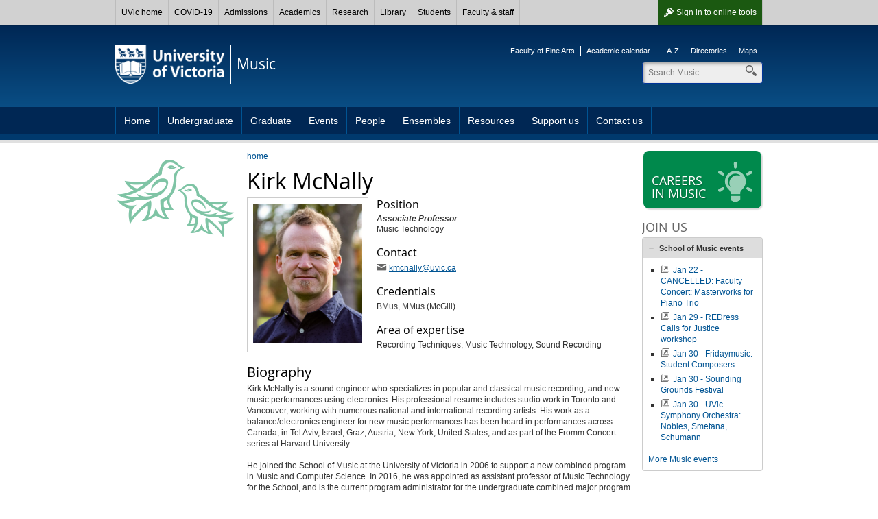

--- FILE ---
content_type: text/html; charset=UTF-8
request_url: https://www.uvic.ca/finearts/music/people/faculty/profiles/mcnally-kirk.php
body_size: 6756
content:

        
        <!DOCTYPE html><html xmlns="http://www.w3.org/1999/xhtml" lang="en" xml:lang="en">
    <head>
        
        <title>
            Kirk McNally - University of Victoria        
        </title>
        <!-- Template 3.4.2 -->
        
        
        <meta content="text/html; charset=UTF-8" http-equiv="Content-Type"/>
        <meta content="IE=edge,chrome=1" http-equiv="X-UA-Compatible"/>
        <meta content="en" http-equiv="content-language"/>
        <meta content="width=device-width, initial-scale=1" name="viewport"/>
    
        <!-- Twitter and Facebook meta tags -->
            <meta content="1545257999056382" property="fb:app_id"/>
    <meta content="website" property="og:type"/>
    <meta content="@uvicmusic" name="twitter:site"/>
    <meta content="UVic.ca" property="og:site_name"/>
    <meta content="Kirk McNally - University of Victoria" name="twitter:title"/>
    <meta content="Kirk McNally - University of Victoria" property="og:title"/>

    <meta property="og:url" content="https://www.uvic.ca/finearts/music/people/faculty/profiles/mcnally-kirk.php" />

                                                                                                                                                                                                                                                                                                                                                                                                                                                        																																																																																																																																																																			                                                                                                                                                                                                                                                                                                                                                                                                                                                                                                                                                     																																																																																																																																																																			                       																																																																																																																																																																			                       																																																																																																																																																																			                       																																																																																																																																																																			                       																																																																																																																																																																			                                                               																																					                                                                                           <meta content="Kirk McNally is a sound engineer who specializes in popular and classical music recording, and new music performances using electronics. His professional resume includes studio work in Toronto and Van..." name="twitter:description"/>
    <meta content="Kirk McNally is a sound engineer who specializes in popular and classical music recording, and new music performances using electronics. His professional resume includes studio work in Toronto and Van..." property="og:description"/>
                                                                                                                                                                                                                                                                                                   
    <meta property="og:image" content="https://www.uvic.ca/finearts/music/assets/images/misc/music_fb_1.png" />
    <meta name="twitter:card" content="summary" />
    <meta name="twitter:image" content="https://www.uvic.ca/finearts/music/assets/images/misc/music_fb_1.png" />


    <link rel="canonical" href="https://www.uvic.ca/finearts/music/people/faculty/profiles/mcnally-kirk.php" />

    
 

 
                    
                      
                        <link href="/../assets/template3-4/images/favicon.ico" rel="shortcut icon" type="image/x-icon"/>
        <link href="/../assets/template3-4/css/styles.css" media="all" rel="stylesheet" type="text/css"/>
        <!--[if lte IE 9]>
        <script type="text/javascript" src="/assets/template3-4/js/html5shiv.js"></script>
        <link href="/assets/template3-4/css/ie.css" rel="stylesheet" media="all">
        <![endif]-->
        <script src="/js/current3/uvic.pack.js" type="text/javascript"></script>
          
        

<link href="/assets/template3-4/css/faculty-finearts.css" rel="stylesheet" type="text/css"/>

<link href="../../../assets/css/site-styles.css" rel="stylesheet" type="text/css"/>
    </head>
    <body>    
        
        
        
        
        <noscript><iframe height="0" src="//www.googletagmanager.com/ns.html?id=GTM-MPBHQLD" style="display:none;visibility:hidden" width="0"></iframe></noscript><script>
            (function(w,d,s,l,i){w[l]=w[l]||[];w[l].push({'gtm.start': new Date().getTime(),event:'gtm.js'});var f=d.getElementsByTagName(s)[0], j=d.createElement(s),dl=l!='dataLayer'?'&amp;l='+l:'';j.async=true;j.src='//www.googletagmanager.com/gtm.js?id='+i+dl;f.parentNode.insertBefore(j,f);})(window,document,'script','dataLayer','GTM-MPBHQLD');
        </script>
         
    
        <div id="page"><div class="AccessibilityInfo"><ul><li>Skip to 
						<a href="#global" title="Skip to global menu">global menu</a>.
					</li><li>Skip to 
						<a href="#primary" title="Skip to primary navigation">primary navigation</a>.
					</li><li>Skip to 
						<a href="#secondary" title="Skip to secondary navigation">secondary navigation</a>.
					</li><li>Skip to 
						<a href="#content" title="Skip to page content">page content</a>.
					</li></ul></div>
    
    
		
      <div>



 

        
        <nav id="glbl" class="glbl">         
    <div class="wrapper">
        
        <a class="glbl__lnk glbl__lnk--signout glbl__lnk--icon glbl__lnk--auth" href="/cas/logout?url=https%3A%2F%2Fwww.uvic.ca%2Findex.php">Sign out</a><a class="glbl__lnk glbl__lnk--signin glbl__lnk--icon glbl__lnk--unauth" href="/cas/login?service=https%3A%2F%2Fwww.uvic.ca%2Ftools%2Findex.php">Sign in <span class="mobileHidden"> to online tools</span></a>         
		<div class="glbl__menu--mobile mobileOnly">
			<a class="glbl__lnk glbl__lnk--menu glbl__lnk--icon" href="#">
				<span>UVic</span>
			</a>
			<a class="glbl__lnk glbl__lnk--search glbl__lnk--icon" href="/search/q/index.php">
				<span class="mobileHidden">Search</span>
			</a>
		</div>
        <div class="glbl__menu--deskt mobileHidden">
                            <a class="glbl__lnk glbl__lnk--home" href="/index.php">UVic home</a>
                                            <a class="glbl__lnk " href="/covid19/">COVID-19</a>
                                            <a class="glbl__lnk " href="/admissions/uvic-admissions/index.php">Admissions</a>
                                            <a class="glbl__lnk " href="/academics/faculties-schools-and-services/index.php">Academics</a>
                                            <a class="glbl__lnk " href="/research-innovation/research-at-uvic/">Research</a>
                                            <a class="glbl__lnk " href="/library/index.php">Library</a>
                                            <a class="glbl__lnk " href="/students/index.php">Students</a>
                                            <a class="glbl__lnk " href="/faculty-staff/index.php">Faculty &amp; staff</a>
                                            <a class="glbl__lnk glbl__lnk--tools glbl__lnk--auth" href="/tools/index.php">Online tools</a>
                                    </div>
    </div>
        
        </nav>         

       


<script type="text/javascript">// <![CDATA[
function enableMobileMenu(){var e=document.getElementById("glbl"),t=e.querySelector(".glbl__lnk--menu"),l=e.querySelector(".glbl__menu--deskt"),n=l.querySelectorAll("a"),i=!1;if(document.getElementById("search_box"))var c=e.querySelector(".glbl__lnk--search"),a=document.getElementById("search_box"),o=a.querySelectorAll("a"),s=a.querySelector(".search");var d=!1;function r(e){e.preventDefault(),d&&a&&(a.classList.add("mobile-hidden"),c.classList.remove("glbl__lnk--active"),d=!1),l.classList.toggle("mobileHidden"),t.classList.toggle("glbl__lnk--active"),i=!i}t.addEventListener("click",r,!1),l.addEventListener("click",r,!1);for(var g=n.length-1;g>=0;g--)n[g].addEventListener("click",function(e){e.stopPropagation()},!1);if(document.getElementById("search_box")){function u(e){e.preventDefault(),i&&(l.classList.add("mobileHidden"),t.classList.remove("glbl__lnk--active"),i=!1),a.classList.toggle("mobile-hidden"),c.classList.toggle("glbl__lnk--active"),d=!d}c.addEventListener("click",u,!1),a.addEventListener("click",u,!1);for(g=o.length-1;g>=0;g--)o[g].addEventListener("click",function(e){e.stopPropagation()},!1);s.addEventListener("click",function(e){e.stopPropagation()},!1)}}window.addEventListener("load",enableMobileMenu,!1);
// ]]></script>




</div>      
    
	
            
            
            <div class="AccessibilityInfo">
                <ul>
                    <li>Return to 
                        
                        <a href="#global" title="Return to global menu">global menu</a>.
                    
                    </li>
                    <li>Skip to 
                        
                        <a href="#primary" title="Skip to primary navigation">primary navigation</a>.
                    
                    </li>
                    <li>Skip to 
                        
                        <a href="#secondary" title="Skip to secondary navigation">secondary navigation</a>.
                    
                    </li>
                    <li>Skip to 
                        
                        <a href="#content" title="Skip to page content">page content</a>.
                    
                    </li>
                </ul>
            </div>
            <div class="leftright" id="strctr">
                <header id="header">
                    <div class="edge"></div>
                    <div class="wrapper" id="banner"><a href="/" id="logo"><span>University<br/>of Victoria</span><img alt="University of Victoria" id="printLogo" src="/assets/template3-3/images/uvic-logo-print.png"/></a><a href="/finearts/music/" id="unit"><span>Music</span></a><aside id="tools"><ul><li><a href="http://www.uvic.ca/finearts/">Faculty of Fine Arts</a></li><li><a href="http://web.uvic.ca/calendar/undergrad/fine-arts/mus.html">Academic calendar</a></li></ul><ul><li><a href="https://www.uvic.ca/search/a-z-list/">A-Z</a></li><li><a href="https://www.uvic.ca/search/people/">Directories</a></li><li><a href="https://www.uvic.ca/search/maps-buildings/">Maps</a></li></ul></aside><form action="/finearts/music/search.php" class="search_box mobile-hidden" id="search_box" method="get"><label class="hidden" for="header_search">Search</label><input class="search" id="header_search" maxlength="255" name="q" placeholder="Search Music" size="10" type="search" value=""/><label class="hidden" for="header_search">Search</label><input id="header_search" name="t" type="hidden" value="4"/><label class="hidden" for="header_search">Search</label><input id="header_search" name="p" type="hidden" value="1"/><label class="hidden" for="header_search">Search</label><input id="header_search" name="g" type="hidden" value="true"/><ul class="search_dropdown" style="display:none;"><li><a class="music" href="/finearts/music/search.php?t=4&amp;p=1&amp;g=true&amp;q=">Search Music</a></li><li><a class="search" href="/search/q/web.php?t=4&amp;p=1&amp;g=true&amp;q=">Search UVic</a></li><li><a class="staff" href="/search/q/directory.php?qtype=pers&amp;persq=">Search for people</a></li><li><a class="departments" href="/search/q/department.php?qtype=dept&amp;deptq=">Search for departments</a></li><li><a class="experts" href="/search/q/experts.php?searchstring=">Search for experts</a></li><li><a class="news" href="/search/q/news.php?searchterm-q=">Search for news</a></li><li><a class="resources" href="/search/q/resources.php?resources-q=">Search for resources</a></li></ul></form></div><a class="menu mobileOnly" href="/"><div class="wrapper"><span>Navigation</span></div></a>
                    <nav class="menu" id="primary">
                        <div class="wrapper">
                            <ul class="one-level"><li><a href="../../../home/index.php" title="Home">Home</a></li><li><a href="../../../undergrad/index.php" title="Undergraduate">Undergraduate</a></li><li><a href="../../../graduate/index.php" title="Graduate">Graduate</a></li><li><a href="../../../events/index.php" title="Events">Events</a></li><li><a href="../../index.php" title="People">People</a></li><li><a href="../../../ensemble/index.php" title="Ensembles">Ensembles</a></li><li><a href="../../../resources/index.php" title="Resources">Resources</a></li><li><a href="../../../support-us/index.php" title="Support us">Support us</a></li><li><a href="../../../contact/index.php" title="Contact us">Contact us</a></li></ul>
                        </div>
                    </nav>
                </header>
                
                
                
                <div class="wrapper" id="main"><nav class="anchorlinks"><ul><li><a class="anchor-secondary" href="#secondary"><span>In this section</span></a></li></ul></nav>
                    <div id="content">
                        <div id="bread"><ul class="breadcrumbs"><li class="first"><a href="../../../index.php">home</a></li></ul></div>
                        <h1><div class="profile-name">Kirk McNally</div></h1><div class="profiles profiles-features"><div class="profile"><div class="colRow"><div class="col third"><figure><img alt="Kirk McNally" height="220" src="../../../assets/images/profiles/facultyimg/KM_x350.jpg" title="Kirk McNally" width="156"/></figure></div><div class="col twothird right"><h5>Position</h5><div class="profile-position">Associate Professor</div><div class="profile-department">Music Technology</div><h5>Contact</h5><div class="profile-email"><a class="email" href="mailto:kmcnally@uvic.ca">kmcnally<wbr/>@uvic<wbr/>.ca</a></div><h5 style="padding-top: 1.6rem;">Credentials</h5><div class="profile-credential"><p>BMus, MMus (McGill)</p></div><h5>Area of expertise</h5><div class="profile-specs"><p>Recording Techniques, Music Technology, Sound Recording </p></div></div></div><div class="profile-long"><h3><strong>Biography</strong></h3>
<p>Kirk McNally is a sound engineer who specializes in popular and classical music recording, and new music performances using electronics. His professional resume includes studio work in Toronto and Vancouver, working with numerous national and international recording artists. His work as a balance/electronics engineer for new music performances has been heard in performances across Canada; in Tel Aviv, Israel; Graz, Austria; New York, United States; and as part of the Fromm Concert series at Harvard University.&#160;</p>
<p>He joined the School of Music at the University of Victoria in 2006 to support a new combined program in Music and Computer Science. In 2016, he was appointed as assistant professor of Music Technology for the School, and is the current program administrator for the undergraduate combined major program and the graduate program in Music Technology. His research and creative work has been supported by: the Deutscher Akademischer Austausch Dienst (DAAD), the Canada Council for the Arts, the University of Victoria&#8217;s Learning and Teaching Centre, and the Banff Centre for Arts and Creativity.&#160;</p>
<p>His current research explores the multitude of ways that recording engineers and producers communicate with musicians, both verbally and through their use of technology to manipulate sound, in order to better understand how they create the music we know and love in our everyday lives.In 2017 he received an Internal Research/Creative Project Grant from the University of Victoria to support this work and in 2018 he was&#160;awarded a Social Sciences and Humanities Research Council (SSHRC) Insight Development Grant for his project,&#160;&#8220;Creating Capacity for Research into Sound Recording and Music Production&#8221;.&#160;</p>
<ul>
<li><a href="../../../assets/docs/profiles/KM_CurriculumVitae.pdf"><strong>Curriculum vitae</strong></a></li>
</ul>
<h3><strong>Selected publications&#160;</strong></h3>
<ul>
<li>McNally, Kirk; Seay, Toby; Thompson, Paul. &#8220;What the Masters Teach Us: Multitrack Audio Archives and Higher Education<em>.&#8221;&#160;</em><em>The Bloomsbury Handbook of Popular Music Education: Perspectives and Practices</em><em>,&#160;</em>Zack Moir, Bryan Powell and Gareth Dylan Smith, editors. Bloomsbury Publishing, UK. In Press.&#160;</li>
<li>De Man, Brecht, Kirk McNally, and Joshua D. Reiss. "Perceptual evaluation and analysis of reverberation in multitrack music production." Journal of the Audio Engineering Society 65.1/2 (2017): 108-116.</li>
<li>McNally, Kirk. "What The Masters Teach Us: New Approaches In Audio Engineering And Music Production Education." Proceedings of the 2nd AES Workshop on Intelligent Music Production. Vol. 13. 2016.</li>
</ul>
<h3><strong>Selected discography</strong></h3>
<ul>
<li>Colin Tilney.&#160;Froberger 1649, Recorded June 2010,&#160;Music and Arts, 2013, 1 compact disc. (Engineer and digital editing)</li>
<li>Aventa Ensemble,&#160;Le Signe Du Lion - Gilles Tremblay,&#160;Recorded 2007, Centrediscs/Centredisques, 2007. 1 compact disc.&#160;&#160;(Engineer and digital editing)</li>
<li>Bryan Adams.&#160;Room Service,&#160;Recorded 2003-2004, Polydor/Mercury, 2004, 1 compact disc. (Engineer)</li>
<li>R.E.M.&#160;Around the Sun,&#160;Recorded 2003-2004, Warner Bros., 2004, 1 compact disc. (Assistant Engineer)</li>
</ul></div></div></div>
                    </div>
                    
                    <nav id="anchorlinks">
                        <ul>
                            <li>
                                <a class="anchor-primary" href="#primary">
                                    <span>Navigation</span>
                                </a>
                            </li>
                            <li>
                                <a class="anchor-content" href="#main">
                                    <span>Content</span>
                                </a>
                            </li>
                            <li>
                                <a class="anchor-footer" href="#mobilelinks">
                                    <span>Quick links</span>
                                </a>
                            </li>
                        </ul>
                    </nav>
                    <div id="left">
                        <nav class="menu" id="secondary">
                            <h3 class="mobile-only" href="#">In this section</h3><ul></ul>
                        </nav>
                        
                    </div>
                    
                    <aside id="right">
                        <a class="btn_promo" href="../../../resources/careers/index.php"><img alt="Lightbulb icon" height="60" src="/../assets/images3-3/icons-promo/promo-bulb.png" width="60"/><span>Careers<br/>in music</span></a>
                        <div class="colRow" xmlns:xalan="http://xml.apache.org/xalan"><div class="full col right"><h4>Join us</h4><div class="accordions" id="acc-65"><h3><a href="#acc-school-of-music-events">School of Music events</a></h3><div><div class="lwcw" data-options="id=58&amp;format=html"></div><script id="lw_lwcw" src="//events.uvic.ca/livewhale/theme/core/scripts/lwcw.js" type="text/javascript"></script></div></div><script type="text/javascript">$("#acc-65").accordion({
                    
                     autoHeight: false,
                     navigation: true
                    });</script></div></div><div class="colRow" xmlns:xalan="http://xml.apache.org/xalan"><div class="full col right"><h4>Follow us</h4><div class="tabs"><ul><li><a href="#tabs-music">Music</a></li><li><a href="#tabs-finearts">FineArts</a></li></ul><div id="tabs-music">
        


    
        
  
      
         <div class="feed feed-simple"><ul><li><a class="" href="https://finearts.uvic.ca/music/calendar/blog/2025/10/24/welcoming-new-faculty-member-sarah-belle-reid/">Welcoming new faculty member Sarah Belle Reid</a></li><li><a class="" href="https://finearts.uvic.ca/music/calendar/blog/2025/10/15/meet-our-2025-concerto-competition-winners/">Meet Our 2025 Concerto Competition Winners</a></li><li><a class="" href="https://finearts.uvic.ca/music/calendar/blog/2025/05/25/music-prof-lauren-mccall-keen-to-extend-realities/">Music professor Lauren McCall keen to extend realities</a></li></ul><a href="https://finearts.uvic.ca/music/calendar" class="external">Read more: UVic School of Music Events Calendar</a></div>        
        
       
    </div><div id="tabs-finearts">
        


    
        
  
      
         <div class="feed feed-simple"><ul><li><a class="" href="https://finearts.uvic.ca/research/blog/2026/01/22/upcoming-indigenous/">Upcoming Indigenous events &amp; workshops</a></li><li><a class="" href="https://finearts.uvic.ca/research/blog/2026/01/16/adcara-kirk-mcnally/">A Bridge Between Two Worlds: Kirk McNally’s new ADCARA role</a></li><li><a class="" href="https://finearts.uvic.ca/research/blog/2025/12/29/2025-recap/">2025: Year in Review</a></li><li><a class="" href="https://finearts.uvic.ca/research/blog/2025/11/26/2025-impact-awards/">Two students win 2025’s Community Impact Awards</a></li></ul><a href="https://finearts.uvic.ca/research" class="external">Read more: School of Music | Fine Arts Research</a></div>        
        
       
    </div></div></div></div>
                        
                    </aside>
                    
                </div>
                <div class="AccessibilityInfo">
                    <ul>
                        <li>Return to 
                            
                            <a href="#global" title="Return to global menu">global menu</a>.
                        
                        </li>
                        <li>Return to 
                            
                            <a href="#primary" title="Return to primary navigation">primary navigation</a>.
                        
                        </li>
                        <li>Return to 
                            
                            <a href="#secondary" title="Return to secondary navigation">secondary navigation</a>.
                        
                        </li>
                        <li>Return to 
                            
                            <a href="#content" title="Return to page content">page content</a>.
                        
                        </li>
                    </ul>
                </div>
            </div>
            <footer id="footer"><div class="wrapper"><div class="col"><h5>Contact</h5><column-content><p><a href="../../../index.php"><strong>School of Music</strong></a><br/> University of Victoria<br/> MacLaurin Building, B102<br/> Victoria BC &#160;Canada<br/> <a class="email" href="mailto:musicadmin@uvic.ca">musicadmin@uvic.ca</a><br/> <a class="phone" href="tel:250-721-7904">250-721-7904</a><br/> <br/> <a href="../../../contact/index.php">More contact information</a></p></column-content></div><div class="col"><h5>Accessibility</h5><ul><li><a href="https://www.uvic.ca/info/accessibility/index.php">Website accessibility info</a></li><li><a href="https://www.uvic.ca/facilities/service/accessibility/index.php">Campus accessibility info</a></li></ul></div><div class="col"><h5>Join the conversation</h5><column-content><ul class="chiclets">
<li><a class="facebook" href="https://www.facebook.com/UVicMusic">Facebook</a><a class="twitter" href="http://twitter.com/uvicmusic"></a></li>
<li><a class="youtube" href="http://www.youtube.com/user/UVicFineArts/videos?flow=grid&amp;view=1">YouTube</a></li>
<li><a class="instagram" href="http://instagram.com/uvicmusic">Instagram</a></li>
</ul>
<p><a href="https://www.uvic.ca/info/social-media/">View all UVic social media</a></p></column-content></div><div class="col"><h5>Find more</h5><ul><li><a href="https://www.uvic.ca/search/index.php">Search</a></li><li><a href="https://www.uvic.ca/search/a-z-list/index.php">A-Z</a></li><li><a href="https://www.uvic.ca/search/people/index.php">Directories</a></li><li><a href="https://www.uvic.ca/search/maps-buildings/index.php">Maps</a></li></ul></div><ul class="legal"><li><a href="https://www.uvic.ca/info/copyright-information/index.php">&#169; University of Victoria</a></li><li><a href="https://www.uvic.ca/info/terms-of-use/index.php">Legal notices</a></li><li><a href="https://www.uvic.ca/info/emergency-contacts/index.php">Emergency contacts</a></li></ul></div></footer>
            <footer id="mobilelinks">
                <ul>
                    <li>
                        <a class="mobile-top" href="#global-container">
                            <span>back to top</span>
                        </a>
                    </li>
                    <li>
                        <a class="mobile-maps" href="https://www.uvic.ca/search/maps-buildings/">
                            <span>Campus maps</span>
                        </a>
                    </li>
                    <li>
                        <a class="mobile-security" href="https://www.uvic.ca/security/">
                            <span>Campus Security</span>
                        </a>
                    </li>
                    <li>
                        <a class="mobile-contact" href="https://www.uvic.ca/about-uvic/contact-us/">
                            <span>Contact us</span>
                        </a>
                    </li>
                    <li>
                        <a class="mobile-home" href="/">
                            <span>UVic.ca</span>
                        </a>
                    </li>
                    <li>
                        <a class="mobile-resources" href="https://www.uvic.ca/students/campus-services/student-resources/">
                            <span>Student<br/>resources</span>
                        </a>
                    </li>
                    <li>
                        <a class="mobile-resources" href="https://www.uvic.ca/search/a-z-list/">
                            <span>Faculty &amp; staff<br/>resources</span>
                        </a>
                    </li>
                    <li>
                        <a class="mobile-sign" href="https://www.uvic.ca/cas/login">
                            <span>Sign in</span>
                        </a>
                    </li>
                </ul>
            </footer>
        </div>
    </body>
</html>

--- FILE ---
content_type: text/html;charset=UTF-8
request_url: https://events.uvic.ca/live/widget/58
body_size: 542
content:
<ul class="feed feed-events feed-bullets"><li class="feed-item"><a href="http://events.uvic.ca/music/event/102718-cancelled-faculty-concert-masterworks-for-piano-trio" class="external">Jan 22 - CANCELLED: Faculty Concert: Masterworks for Piano Trio</a></li><li class="feed-item"><a href="https://events.uvic.ca/live/events/100225-mmiwg-231-calls-for-justice-workshop" class="external">Jan 29 - REDress Calls for Justice workshop</a></li><li class="feed-item"><a href="http://events.uvic.ca/music/event/102719-fridaymusic-student-composers" class="external">Jan 30 - Fridaymusic: Student Composers</a></li><li class="feed-item"><a href="http://events.uvic.ca/music/event/104495-sounding-grounds-festival" class="external">Jan 30 - Sounding Grounds Festival</a></li><li class="feed-item"><a href="http://events.uvic.ca/music/event/102720-uvic-symphony-orchestra-nobles-smetana-schumann" class="external">Jan 30 - UVic Symphony Orchestra: Nobles, Smetana, Schumann</a></li></ul><p><a href="https://events.uvic.ca/music/">More Music events</a></p>

--- FILE ---
content_type: text/css
request_url: https://www.uvic.ca/assets/template3-4/css/faculty-finearts.css
body_size: 595
content:
blockquote{background-color:#eee}blockquote:before{color:#00894C}blockquote.with-source:after{border-top-color:#eee}.title_bar{background-color:#eee}a.btn{background-color:#32a06f;background-image:-webkit-linear-gradient(#32a06f,#00894C 50%);background-image:linear-gradient(#32a06f,#00894c 50%);filter:progid:DXImageTransform.Microsoft.gradient(gradientType=0, startColorstr='#FF32A06F', endColorstr='#FF00894C')}a.btn:focus,a.btn:hover{background-color:#66b893;background-image:-webkit-linear-gradient(#66b893,#66b893 50%);background-image:linear-gradient(#66b893,#66b893 50%)}a.btn_mid{background-color:#00894C}a.btn_mid:focus,a.btn_mid:hover{background-color:#32a06f}a.btn_sml{background-color:#00894C;color:#fff}a.btn_sml:focus,a.btn_sml:hover{background-color:#32a06f;color:#fff}a.btn_promo{background-color:#00894C}a.btn_promo:hover,table thead{background-color:#32a06f}#header .edge{background-image:url(/assets/template3-4/images/faculties/header-inside-bg-finearts.png)}.audience div#feature .select .container ul li a{background-color:#ccc}.audience div#feature .select .container ul li a:hover{background-color:#66b893}.audience div#feature .select .container ul li a.current{background:#00894C}#left{background-image:url(/assets/template3-4/images/faculties/left-martlet-bg-finearts.gif)}.tabs ul.ui-tabs-nav{background-color:#00894C}.tabs ul.ui-tabs-nav li{border-right:1px solid #66b893;border-bottom:1px solid #00894C}.tabs ul.ui-tabs-nav li a:hover{background-color:#32a06f}.tabs ul.ui-tabs-nav li.ui-tabs-selected a{background-color:#fff}.accordions .ui-accordion-header a:active,.accordions .ui-accordion-header a:focus,.accordions .ui-accordion-header a:hover{background-color:#eee}.accordions .ui-accordion-header.ui-state-active a{background-color:#ddd}.columnbox{border-color:#eee}.columnbox h4{background-color:#00894C}

--- FILE ---
content_type: application/javascript; charset=utf-8
request_url: https://events.uvic.ca/live/resource/js/%5Clivewhale%5Cthirdparty%5Cjquery%5Cjquery.no-conflict-header.js/%5Clivewhale%5Cthirdparty%5Cjquery%5Cjquery.js/%5Clivewhale%5Cthirdparty%5Cjquery%5Cjquery.no-conflict-footer.js/%5Clivewhale%5Cscripts%5Clib%5Cdate%5Cformatter.js/%5Clivewhale%5Cscripts%5Clib%5Cdate%5Ctimezone.js/%5Clivewhale%5Cscripts%5Clib%5Cdate%5Cuser.js/%5Clivewhale%5Cplugins%5Cjquery%5Cjquery.lw-widget.js
body_size: 36336
content:
/*      Request ID: c0aa4dcbe0df4284fa0271812588dfe3 (01/22/2026 3:58pm) (rZBBDsMgDAS/0gc0+EkVARMcAaZgiNrXlxwqVT1GnLxaaUcjg+eI0DoZwI5JqjqzMhpyWwOZh5cYIFDHw+uAIJ6KzbrIC/Znw/I9KvFiOLkxkcWjtljUXu83mMWfCvuVdcxyUbaaQlnqaFawWhAcl6hlGk4o4psTzqG1etErh7ZRqn8/DMdykN1QBvMD)      */



/*      Resource ID: f664de0fdfc453d462e8887d92d (jquery.no-conflict-header.js, minified by uglifyjs) (10/14/2025 5:07pm) (A:574, G:177, K:177)      */

if(!window.livewhale)window.livewhale={};livewhale.jQuery_before={};if(window.jQuery)livewhale.jQuery_before.jQuery=window.jQuery;if(window.$)livewhale.jQuery_before.$=window.$;

/*      Resource ID: 5bce720bc87ce2e7750d9319790 (jquery.js, minified by uglifyjs) (10/14/2025 5:07pm) (A:282634, G:94250, K:94250)      */

(function(e,t){"use strict";if(typeof module==="object"&&typeof module.exports==="object"){module.exports=e.document?t(e,true):function(e){if(!e.document){throw new Error("jQuery requires a window with a document")}return t(e)}}else{t(e)}})(typeof window!=="undefined"?window:this,function(C,e){"use strict";var t=[];var r=Object.getPrototypeOf;var a=t.slice;var g=t.flat?function(e){return t.flat.call(e)}:function(e){return t.concat.apply([],e)};var u=t.push;var i=t.indexOf;var n={};var o=n.toString;var y=n.hasOwnProperty;var s=y.toString;var f=s.call(Object);var m={};var v=function e(t){return typeof t==="function"&&typeof t.nodeType!=="number"&&typeof t.item!=="function"};var x=function e(t){return t!=null&&t===t.window};var E=C.document;var l={type:true,src:true,nonce:true,noModule:true};function b(e,t,n){n=n||E;var r,i,o=n.createElement("script");o.text=e;if(t){for(r in l){i=t[r]||t.getAttribute&&t.getAttribute(r);if(i){o.setAttribute(r,i)}}}n.head.appendChild(o).parentNode.removeChild(o)}function w(e){if(e==null){return e+""}return typeof e==="object"||typeof e==="function"?n[o.call(e)]||"object":typeof e}var c="3.6.0",S=function(e,t){return new S.fn.init(e,t)};S.fn=S.prototype={jquery:c,constructor:S,length:0,toArray:function(){return a.call(this)},get:function(e){if(e==null){return a.call(this)}return e<0?this[e+this.length]:this[e]},pushStack:function(e){var t=S.merge(this.constructor(),e);t.prevObject=this;return t},each:function(e){return S.each(this,e)},map:function(n){return this.pushStack(S.map(this,function(e,t){return n.call(e,t,e)}))},slice:function(){return this.pushStack(a.apply(this,arguments))},first:function(){return this.eq(0)},last:function(){return this.eq(-1)},even:function(){return this.pushStack(S.grep(this,function(e,t){return(t+1)%2}))},odd:function(){return this.pushStack(S.grep(this,function(e,t){return t%2}))},eq:function(e){var t=this.length,n=+e+(e<0?t:0);return this.pushStack(n>=0&&n<t?[this[n]]:[])},end:function(){return this.prevObject||this.constructor()},push:u,sort:t.sort,splice:t.splice};S.extend=S.fn.extend=function(){var e,t,n,r,i,o,s=arguments[0]||{},a=1,u=arguments.length,f=false;if(typeof s==="boolean"){f=s;s=arguments[a]||{};a++}if(typeof s!=="object"&&!v(s)){s={}}if(a===u){s=this;a--}for(;a<u;a++){if((e=arguments[a])!=null){for(t in e){r=e[t];if(t==="__proto__"||s===r){continue}if(f&&r&&(S.isPlainObject(r)||(i=Array.isArray(r)))){n=s[t];if(i&&!Array.isArray(n)){o=[]}else if(!i&&!S.isPlainObject(n)){o={}}else{o=n}i=false;s[t]=S.extend(f,o,r)}else if(r!==undefined){s[t]=r}}}}return s};S.extend({expando:"jQuery"+(c+Math.random()).replace(/\D/g,""),isReady:true,error:function(e){throw new Error(e)},noop:function(){},isPlainObject:function(e){var t,n;if(!e||o.call(e)!=="[object Object]"){return false}t=r(e);if(!t){return true}n=y.call(t,"constructor")&&t.constructor;return typeof n==="function"&&s.call(n)===f},isEmptyObject:function(e){var t;for(t in e){return false}return true},globalEval:function(e,t,n){b(e,{nonce:t&&t.nonce},n)},each:function(e,t){var n,r=0;if(d(e)){n=e.length;for(;r<n;r++){if(t.call(e[r],r,e[r])===false){break}}}else{for(r in e){if(t.call(e[r],r,e[r])===false){break}}}return e},makeArray:function(e,t){var n=t||[];if(e!=null){if(d(Object(e))){S.merge(n,typeof e==="string"?[e]:e)}else{u.call(n,e)}}return n},inArray:function(e,t,n){return t==null?-1:i.call(t,e,n)},merge:function(e,t){var n=+t.length,r=0,i=e.length;for(;r<n;r++){e[i++]=t[r]}e.length=i;return e},grep:function(e,t,n){var r,i=[],o=0,s=e.length,a=!n;for(;o<s;o++){r=!t(e[o],o);if(r!==a){i.push(e[o])}}return i},map:function(e,t,n){var r,i,o=0,s=[];if(d(e)){r=e.length;for(;o<r;o++){i=t(e[o],o,n);if(i!=null){s.push(i)}}}else{for(o in e){i=t(e[o],o,n);if(i!=null){s.push(i)}}}return g(s)},guid:1,support:m});if(typeof Symbol==="function"){S.fn[Symbol.iterator]=t[Symbol.iterator]}S.each("Boolean Number String Function Array Date RegExp Object Error Symbol".split(" "),function(e,t){n["[object "+t+"]"]=t.toLowerCase()});function d(e){var t=!!e&&"length"in e&&e.length,n=w(e);if(v(e)||x(e)){return false}return n==="array"||t===0||typeof t==="number"&&t>0&&t-1 in e}var p=function(n){var e,p,b,o,i,h,c,g,w,u,f,T,C,s,E,y,a,l,m,S="sizzle"+1*new Date,d=n.document,k=0,r=0,v=ue(),x=ue(),A=ue(),N=ue(),j=function(e,t){if(e===t){f=true}return 0},D={}.hasOwnProperty,t=[],q=t.pop,L=t.push,H=t.push,O=t.slice,P=function(e,t){var n=0,r=e.length;for(;n<r;n++){if(e[n]===t){return n}}return-1},R="checked|selected|async|autofocus|autoplay|controls|defer|disabled|hidden|"+"ismap|loop|multiple|open|readonly|required|scoped",M="[\\x20\\t\\r\\n\\f]",I="(?:\\\\[\\da-fA-F]{1,6}"+M+"?|\\\\[^\\r\\n\\f]|[\\w-]|[^\0-\\x7f])+",W="\\["+M+"*("+I+")(?:"+M+"*([*^$|!~]?=)"+M+"*(?:'((?:\\\\.|[^\\\\'])*)'|\"((?:\\\\.|[^\\\\\"])*)\"|("+I+"))|)"+M+"*\\]",F=":("+I+")(?:\\(("+"('((?:\\\\.|[^\\\\'])*)'|\"((?:\\\\.|[^\\\\\"])*)\")|"+"((?:\\\\.|[^\\\\()[\\]]|"+W+")*)|"+".*"+")\\)|)",B=new RegExp(M+"+","g"),$=new RegExp("^"+M+"+|((?:^|[^\\\\])(?:\\\\.)*)"+M+"+$","g"),_=new RegExp("^"+M+"*,"+M+"*"),z=new RegExp("^"+M+"*([>+~]|"+M+")"+M+"*"),U=new RegExp(M+"|>"),X=new RegExp(F),V=new RegExp("^"+I+"$"),G={ID:new RegExp("^#("+I+")"),CLASS:new RegExp("^\\.("+I+")"),TAG:new RegExp("^("+I+"|[*])"),ATTR:new RegExp("^"+W),PSEUDO:new RegExp("^"+F),CHILD:new RegExp("^:(only|first|last|nth|nth-last)-(child|of-type)(?:\\("+M+"*(even|odd|(([+-]|)(\\d*)n|)"+M+"*(?:([+-]|)"+M+"*(\\d+)|))"+M+"*\\)|)","i"),bool:new RegExp("^(?:"+R+")$","i"),needsContext:new RegExp("^"+M+"*[>+~]|:(even|odd|eq|gt|lt|nth|first|last)(?:\\("+M+"*((?:-\\d)?\\d*)"+M+"*\\)|)(?=[^-]|$)","i")},Y=/HTML$/i,Q=/^(?:input|select|textarea|button)$/i,J=/^h\d$/i,K=/^[^{]+\{\s*\[native \w/,Z=/^(?:#([\w-]+)|(\w+)|\.([\w-]+))$/,ee=/[+~]/,te=new RegExp("\\\\[\\da-fA-F]{1,6}"+M+"?|\\\\([^\\r\\n\\f])","g"),ne=function(e,t){var n="0x"+e.slice(1)-65536;return t?t:n<0?String.fromCharCode(n+65536):String.fromCharCode(n>>10|55296,n&1023|56320)},re=/([\0-\x1f\x7f]|^-?\d)|^-$|[^\0-\x1f\x7f-\uFFFF\w-]/g,ie=function(e,t){if(t){if(e==="\0"){return"�"}return e.slice(0,-1)+"\\"+e.charCodeAt(e.length-1).toString(16)+" "}return"\\"+e},oe=function(){T()},se=be(function(e){return e.disabled===true&&e.nodeName.toLowerCase()==="fieldset"},{dir:"parentNode",next:"legend"});try{H.apply(t=O.call(d.childNodes),d.childNodes);t[d.childNodes.length].nodeType}catch(e){H={apply:t.length?function(e,t){L.apply(e,O.call(t))}:function(e,t){var n=e.length,r=0;while(e[n++]=t[r++]){}e.length=n-1}}}function ae(t,e,n,r){var i,o,s,a,u,f,l,c=e&&e.ownerDocument,d=e?e.nodeType:9;n=n||[];if(typeof t!=="string"||!t||d!==1&&d!==9&&d!==11){return n}if(!r){T(e);e=e||C;if(E){if(d!==11&&(u=Z.exec(t))){if(i=u[1]){if(d===9){if(s=e.getElementById(i)){if(s.id===i){n.push(s);return n}}else{return n}}else{if(c&&(s=c.getElementById(i))&&m(e,s)&&s.id===i){n.push(s);return n}}}else if(u[2]){H.apply(n,e.getElementsByTagName(t));return n}else if((i=u[3])&&p.getElementsByClassName&&e.getElementsByClassName){H.apply(n,e.getElementsByClassName(i));return n}}if(p.qsa&&!N[t+" "]&&(!y||!y.test(t))&&(d!==1||e.nodeName.toLowerCase()!=="object")){l=t;c=e;if(d===1&&(U.test(t)||z.test(t))){c=ee.test(t)&&me(e.parentNode)||e;if(c!==e||!p.scope){if(a=e.getAttribute("id")){a=a.replace(re,ie)}else{e.setAttribute("id",a=S)}}f=h(t);o=f.length;while(o--){f[o]=(a?"#"+a:":scope")+" "+xe(f[o])}l=f.join(",")}try{H.apply(n,c.querySelectorAll(l));return n}catch(e){N(t,true)}finally{if(a===S){e.removeAttribute("id")}}}}}return g(t.replace($,"$1"),e,n,r)}function ue(){var n=[];function r(e,t){if(n.push(e+" ")>b.cacheLength){delete r[n.shift()]}return r[e+" "]=t}return r}function fe(e){e[S]=true;return e}function le(e){var t=C.createElement("fieldset");try{return!!e(t)}catch(e){return false}finally{if(t.parentNode){t.parentNode.removeChild(t)}t=null}}function ce(e,t){var n=e.split("|"),r=n.length;while(r--){b.attrHandle[n[r]]=t}}function de(e,t){var n=t&&e,r=n&&e.nodeType===1&&t.nodeType===1&&e.sourceIndex-t.sourceIndex;if(r){return r}if(n){while(n=n.nextSibling){if(n===t){return-1}}}return e?1:-1}function pe(n){return function(e){var t=e.nodeName.toLowerCase();return t==="input"&&e.type===n}}function he(n){return function(e){var t=e.nodeName.toLowerCase();return(t==="input"||t==="button")&&e.type===n}}function ge(t){return function(e){if("form"in e){if(e.parentNode&&e.disabled===false){if("label"in e){if("label"in e.parentNode){return e.parentNode.disabled===t}else{return e.disabled===t}}return e.isDisabled===t||e.isDisabled!==!t&&se(e)===t}return e.disabled===t}else if("label"in e){return e.disabled===t}return false}}function ye(s){return fe(function(o){o=+o;return fe(function(e,t){var n,r=s([],e.length,o),i=r.length;while(i--){if(e[n=r[i]]){e[n]=!(t[n]=e[n])}}})})}function me(e){return e&&typeof e.getElementsByTagName!=="undefined"&&e}p=ae.support={};i=ae.isXML=function(e){var t=e&&e.namespaceURI,n=e&&(e.ownerDocument||e).documentElement;return!Y.test(t||n&&n.nodeName||"HTML")};T=ae.setDocument=function(e){var t,n,r=e?e.ownerDocument||e:d;if(r==C||r.nodeType!==9||!r.documentElement){return C}C=r;s=C.documentElement;E=!i(C);if(d!=C&&(n=C.defaultView)&&n.top!==n){if(n.addEventListener){n.addEventListener("unload",oe,false)}else if(n.attachEvent){n.attachEvent("onunload",oe)}}p.scope=le(function(e){s.appendChild(e).appendChild(C.createElement("div"));return typeof e.querySelectorAll!=="undefined"&&!e.querySelectorAll(":scope fieldset div").length});p.attributes=le(function(e){e.className="i";return!e.getAttribute("className")});p.getElementsByTagName=le(function(e){e.appendChild(C.createComment(""));return!e.getElementsByTagName("*").length});p.getElementsByClassName=K.test(C.getElementsByClassName);p.getById=le(function(e){s.appendChild(e).id=S;return!C.getElementsByName||!C.getElementsByName(S).length});if(p.getById){b.filter["ID"]=function(e){var t=e.replace(te,ne);return function(e){return e.getAttribute("id")===t}};b.find["ID"]=function(e,t){if(typeof t.getElementById!=="undefined"&&E){var n=t.getElementById(e);return n?[n]:[]}}}else{b.filter["ID"]=function(e){var n=e.replace(te,ne);return function(e){var t=typeof e.getAttributeNode!=="undefined"&&e.getAttributeNode("id");return t&&t.value===n}};b.find["ID"]=function(e,t){if(typeof t.getElementById!=="undefined"&&E){var n,r,i,o=t.getElementById(e);if(o){n=o.getAttributeNode("id");if(n&&n.value===e){return[o]}i=t.getElementsByName(e);r=0;while(o=i[r++]){n=o.getAttributeNode("id");if(n&&n.value===e){return[o]}}}return[]}}}b.find["TAG"]=p.getElementsByTagName?function(e,t){if(typeof t.getElementsByTagName!=="undefined"){return t.getElementsByTagName(e)}else if(p.qsa){return t.querySelectorAll(e)}}:function(e,t){var n,r=[],i=0,o=t.getElementsByTagName(e);if(e==="*"){while(n=o[i++]){if(n.nodeType===1){r.push(n)}}return r}return o};b.find["CLASS"]=p.getElementsByClassName&&function(e,t){if(typeof t.getElementsByClassName!=="undefined"&&E){return t.getElementsByClassName(e)}};a=[];y=[];if(p.qsa=K.test(C.querySelectorAll)){le(function(e){var t;s.appendChild(e).innerHTML="<a id='"+S+"'></a>"+"<select id='"+S+"-\r\\' msallowcapture=''>"+"<option selected=''></option></select>";if(e.querySelectorAll("[msallowcapture^='']").length){y.push("[*^$]="+M+"*(?:''|\"\")")}if(!e.querySelectorAll("[selected]").length){y.push("\\["+M+"*(?:value|"+R+")")}if(!e.querySelectorAll("[id~="+S+"-]").length){y.push("~=")}t=C.createElement("input");t.setAttribute("name","");e.appendChild(t);if(!e.querySelectorAll("[name='']").length){y.push("\\["+M+"*name"+M+"*="+M+"*(?:''|\"\")")}if(!e.querySelectorAll(":checked").length){y.push(":checked")}if(!e.querySelectorAll("a#"+S+"+*").length){y.push(".#.+[+~]")}e.querySelectorAll("\\\f");y.push("[\\r\\n\\f]")});le(function(e){e.innerHTML="<a href='' disabled='disabled'></a>"+"<select disabled='disabled'><option/></select>";var t=C.createElement("input");t.setAttribute("type","hidden");e.appendChild(t).setAttribute("name","D");if(e.querySelectorAll("[name=d]").length){y.push("name"+M+"*[*^$|!~]?=")}if(e.querySelectorAll(":enabled").length!==2){y.push(":enabled",":disabled")}s.appendChild(e).disabled=true;if(e.querySelectorAll(":disabled").length!==2){y.push(":enabled",":disabled")}e.querySelectorAll("*,:x");y.push(",.*:")})}if(p.matchesSelector=K.test(l=s.matches||s.webkitMatchesSelector||s.mozMatchesSelector||s.oMatchesSelector||s.msMatchesSelector)){le(function(e){p.disconnectedMatch=l.call(e,"*");l.call(e,"[s!='']:x");a.push("!=",F)})}y=y.length&&new RegExp(y.join("|"));a=a.length&&new RegExp(a.join("|"));t=K.test(s.compareDocumentPosition);m=t||K.test(s.contains)?function(e,t){var n=e.nodeType===9?e.documentElement:e,r=t&&t.parentNode;return e===r||!!(r&&r.nodeType===1&&(n.contains?n.contains(r):e.compareDocumentPosition&&e.compareDocumentPosition(r)&16))}:function(e,t){if(t){while(t=t.parentNode){if(t===e){return true}}}return false};j=t?function(e,t){if(e===t){f=true;return 0}var n=!e.compareDocumentPosition-!t.compareDocumentPosition;if(n){return n}n=(e.ownerDocument||e)==(t.ownerDocument||t)?e.compareDocumentPosition(t):1;if(n&1||!p.sortDetached&&t.compareDocumentPosition(e)===n){if(e==C||e.ownerDocument==d&&m(d,e)){return-1}if(t==C||t.ownerDocument==d&&m(d,t)){return 1}return u?P(u,e)-P(u,t):0}return n&4?-1:1}:function(e,t){if(e===t){f=true;return 0}var n,r=0,i=e.parentNode,o=t.parentNode,s=[e],a=[t];if(!i||!o){return e==C?-1:t==C?1:i?-1:o?1:u?P(u,e)-P(u,t):0}else if(i===o){return de(e,t)}n=e;while(n=n.parentNode){s.unshift(n)}n=t;while(n=n.parentNode){a.unshift(n)}while(s[r]===a[r]){r++}return r?de(s[r],a[r]):s[r]==d?-1:a[r]==d?1:0};return C};ae.matches=function(e,t){return ae(e,null,null,t)};ae.matchesSelector=function(e,t){T(e);if(p.matchesSelector&&E&&!N[t+" "]&&(!a||!a.test(t))&&(!y||!y.test(t))){try{var n=l.call(e,t);if(n||p.disconnectedMatch||e.document&&e.document.nodeType!==11){return n}}catch(e){N(t,true)}}return ae(t,C,null,[e]).length>0};ae.contains=function(e,t){if((e.ownerDocument||e)!=C){T(e)}return m(e,t)};ae.attr=function(e,t){if((e.ownerDocument||e)!=C){T(e)}var n=b.attrHandle[t.toLowerCase()],r=n&&D.call(b.attrHandle,t.toLowerCase())?n(e,t,!E):undefined;return r!==undefined?r:p.attributes||!E?e.getAttribute(t):(r=e.getAttributeNode(t))&&r.specified?r.value:null};ae.escape=function(e){return(e+"").replace(re,ie)};ae.error=function(e){throw new Error("Syntax error, unrecognized expression: "+e)};ae.uniqueSort=function(e){var t,n=[],r=0,i=0;f=!p.detectDuplicates;u=!p.sortStable&&e.slice(0);e.sort(j);if(f){while(t=e[i++]){if(t===e[i]){r=n.push(i)}}while(r--){e.splice(n[r],1)}}u=null;return e};o=ae.getText=function(e){var t,n="",r=0,i=e.nodeType;if(!i){while(t=e[r++]){n+=o(t)}}else if(i===1||i===9||i===11){if(typeof e.textContent==="string"){return e.textContent}else{for(e=e.firstChild;e;e=e.nextSibling){n+=o(e)}}}else if(i===3||i===4){return e.nodeValue}return n};b=ae.selectors={cacheLength:50,createPseudo:fe,match:G,attrHandle:{},find:{},relative:{">":{dir:"parentNode",first:true}," ":{dir:"parentNode"},"+":{dir:"previousSibling",first:true},"~":{dir:"previousSibling"}},preFilter:{ATTR:function(e){e[1]=e[1].replace(te,ne);e[3]=(e[3]||e[4]||e[5]||"").replace(te,ne);if(e[2]==="~="){e[3]=" "+e[3]+" "}return e.slice(0,4)},CHILD:function(e){e[1]=e[1].toLowerCase();if(e[1].slice(0,3)==="nth"){if(!e[3]){ae.error(e[0])}e[4]=+(e[4]?e[5]+(e[6]||1):2*(e[3]==="even"||e[3]==="odd"));e[5]=+(e[7]+e[8]||e[3]==="odd")}else if(e[3]){ae.error(e[0])}return e},PSEUDO:function(e){var t,n=!e[6]&&e[2];if(G["CHILD"].test(e[0])){return null}if(e[3]){e[2]=e[4]||e[5]||""}else if(n&&X.test(n)&&(t=h(n,true))&&(t=n.indexOf(")",n.length-t)-n.length)){e[0]=e[0].slice(0,t);e[2]=n.slice(0,t)}return e.slice(0,3)}},filter:{TAG:function(e){var t=e.replace(te,ne).toLowerCase();return e==="*"?function(){return true}:function(e){return e.nodeName&&e.nodeName.toLowerCase()===t}},CLASS:function(e){var t=v[e+" "];return t||(t=new RegExp("(^|"+M+")"+e+"("+M+"|$)"))&&v(e,function(e){return t.test(typeof e.className==="string"&&e.className||typeof e.getAttribute!=="undefined"&&e.getAttribute("class")||"")})},ATTR:function(n,r,i){return function(e){var t=ae.attr(e,n);if(t==null){return r==="!="}if(!r){return true}t+="";return r==="="?t===i:r==="!="?t!==i:r==="^="?i&&t.indexOf(i)===0:r==="*="?i&&t.indexOf(i)>-1:r==="$="?i&&t.slice(-i.length)===i:r==="~="?(" "+t.replace(B," ")+" ").indexOf(i)>-1:r==="|="?t===i||t.slice(0,i.length+1)===i+"-":false}},CHILD:function(h,e,t,g,y){var m=h.slice(0,3)!=="nth",v=h.slice(-4)!=="last",x=e==="of-type";return g===1&&y===0?function(e){return!!e.parentNode}:function(e,t,n){var r,i,o,s,a,u,f=m!==v?"nextSibling":"previousSibling",l=e.parentNode,c=x&&e.nodeName.toLowerCase(),d=!n&&!x,p=false;if(l){if(m){while(f){s=e;while(s=s[f]){if(x?s.nodeName.toLowerCase()===c:s.nodeType===1){return false}}u=f=h==="only"&&!u&&"nextSibling"}return true}u=[v?l.firstChild:l.lastChild];if(v&&d){s=l;o=s[S]||(s[S]={});i=o[s.uniqueID]||(o[s.uniqueID]={});r=i[h]||[];a=r[0]===k&&r[1];p=a&&r[2];s=a&&l.childNodes[a];while(s=++a&&s&&s[f]||(p=a=0)||u.pop()){if(s.nodeType===1&&++p&&s===e){i[h]=[k,a,p];break}}}else{if(d){s=e;o=s[S]||(s[S]={});i=o[s.uniqueID]||(o[s.uniqueID]={});r=i[h]||[];a=r[0]===k&&r[1];p=a}if(p===false){while(s=++a&&s&&s[f]||(p=a=0)||u.pop()){if((x?s.nodeName.toLowerCase()===c:s.nodeType===1)&&++p){if(d){o=s[S]||(s[S]={});i=o[s.uniqueID]||(o[s.uniqueID]={});i[h]=[k,p]}if(s===e){break}}}}}p-=y;return p===g||p%g===0&&p/g>=0}}},PSEUDO:function(e,o){var t,s=b.pseudos[e]||b.setFilters[e.toLowerCase()]||ae.error("unsupported pseudo: "+e);if(s[S]){return s(o)}if(s.length>1){t=[e,e,"",o];return b.setFilters.hasOwnProperty(e.toLowerCase())?fe(function(e,t){var n,r=s(e,o),i=r.length;while(i--){n=P(e,r[i]);e[n]=!(t[n]=r[i])}}):function(e){return s(e,0,t)}}return s}},pseudos:{not:fe(function(e){var r=[],i=[],a=c(e.replace($,"$1"));return a[S]?fe(function(e,t,n,r){var i,o=a(e,null,r,[]),s=e.length;while(s--){if(i=o[s]){e[s]=!(t[s]=i)}}}):function(e,t,n){r[0]=e;a(r,null,n,i);r[0]=null;return!i.pop()}}),has:fe(function(t){return function(e){return ae(t,e).length>0}}),contains:fe(function(t){t=t.replace(te,ne);return function(e){return(e.textContent||o(e)).indexOf(t)>-1}}),lang:fe(function(n){if(!V.test(n||"")){ae.error("unsupported lang: "+n)}n=n.replace(te,ne).toLowerCase();return function(e){var t;do{if(t=E?e.lang:e.getAttribute("xml:lang")||e.getAttribute("lang")){t=t.toLowerCase();return t===n||t.indexOf(n+"-")===0}}while((e=e.parentNode)&&e.nodeType===1);return false}}),target:function(e){var t=n.location&&n.location.hash;return t&&t.slice(1)===e.id},root:function(e){return e===s},focus:function(e){return e===C.activeElement&&(!C.hasFocus||C.hasFocus())&&!!(e.type||e.href||~e.tabIndex)},enabled:ge(false),disabled:ge(true),checked:function(e){var t=e.nodeName.toLowerCase();return t==="input"&&!!e.checked||t==="option"&&!!e.selected},selected:function(e){if(e.parentNode){e.parentNode.selectedIndex}return e.selected===true},empty:function(e){for(e=e.firstChild;e;e=e.nextSibling){if(e.nodeType<6){return false}}return true},parent:function(e){return!b.pseudos["empty"](e)},header:function(e){return J.test(e.nodeName)},input:function(e){return Q.test(e.nodeName)},button:function(e){var t=e.nodeName.toLowerCase();return t==="input"&&e.type==="button"||t==="button"},text:function(e){var t;return e.nodeName.toLowerCase()==="input"&&e.type==="text"&&((t=e.getAttribute("type"))==null||t.toLowerCase()==="text")},first:ye(function(){return[0]}),last:ye(function(e,t){return[t-1]}),eq:ye(function(e,t,n){return[n<0?n+t:n]}),even:ye(function(e,t){var n=0;for(;n<t;n+=2){e.push(n)}return e}),odd:ye(function(e,t){var n=1;for(;n<t;n+=2){e.push(n)}return e}),lt:ye(function(e,t,n){var r=n<0?n+t:n>t?t:n;for(;--r>=0;){e.push(r)}return e}),gt:ye(function(e,t,n){var r=n<0?n+t:n;for(;++r<t;){e.push(r)}return e})}};b.pseudos["nth"]=b.pseudos["eq"];for(e in{radio:true,checkbox:true,file:true,password:true,image:true}){b.pseudos[e]=pe(e)}for(e in{submit:true,reset:true}){b.pseudos[e]=he(e)}function ve(){}ve.prototype=b.filters=b.pseudos;b.setFilters=new ve;h=ae.tokenize=function(e,t){var n,r,i,o,s,a,u,f=x[e+" "];if(f){return t?0:f.slice(0)}s=e;a=[];u=b.preFilter;while(s){if(!n||(r=_.exec(s))){if(r){s=s.slice(r[0].length)||s}a.push(i=[])}n=false;if(r=z.exec(s)){n=r.shift();i.push({value:n,type:r[0].replace($," ")});s=s.slice(n.length)}for(o in b.filter){if((r=G[o].exec(s))&&(!u[o]||(r=u[o](r)))){n=r.shift();i.push({value:n,type:o,matches:r});s=s.slice(n.length)}}if(!n){break}}return t?s.length:s?ae.error(e):x(e,a).slice(0)};function xe(e){var t=0,n=e.length,r="";for(;t<n;t++){r+=e[t].value}return r}function be(a,e,t){var u=e.dir,f=e.next,l=f||u,c=t&&l==="parentNode",d=r++;return e.first?function(e,t,n){while(e=e[u]){if(e.nodeType===1||c){return a(e,t,n)}}return false}:function(e,t,n){var r,i,o,s=[k,d];if(n){while(e=e[u]){if(e.nodeType===1||c){if(a(e,t,n)){return true}}}}else{while(e=e[u]){if(e.nodeType===1||c){o=e[S]||(e[S]={});i=o[e.uniqueID]||(o[e.uniqueID]={});if(f&&f===e.nodeName.toLowerCase()){e=e[u]||e}else if((r=i[l])&&r[0]===k&&r[1]===d){return s[2]=r[2]}else{i[l]=s;if(s[2]=a(e,t,n)){return true}}}}}return false}}function we(i){return i.length>1?function(e,t,n){var r=i.length;while(r--){if(!i[r](e,t,n)){return false}}return true}:i[0]}function Te(e,t,n){var r=0,i=t.length;for(;r<i;r++){ae(e,t[r],n)}return n}function Ce(e,t,n,r,i){var o,s=[],a=0,u=e.length,f=t!=null;for(;a<u;a++){if(o=e[a]){if(!n||n(o,r,i)){s.push(o);if(f){t.push(a)}}}}return s}function Ee(p,h,g,y,m,e){if(y&&!y[S]){y=Ee(y)}if(m&&!m[S]){m=Ee(m,e)}return fe(function(e,t,n,r){var i,o,s,a=[],u=[],f=t.length,l=e||Te(h||"*",n.nodeType?[n]:n,[]),c=p&&(e||!h)?Ce(l,a,p,n,r):l,d=g?m||(e?p:f||y)?[]:t:c;if(g){g(c,d,n,r)}if(y){i=Ce(d,u);y(i,[],n,r);o=i.length;while(o--){if(s=i[o]){d[u[o]]=!(c[u[o]]=s)}}}if(e){if(m||p){if(m){i=[];o=d.length;while(o--){if(s=d[o]){i.push(c[o]=s)}}m(null,d=[],i,r)}o=d.length;while(o--){if((s=d[o])&&(i=m?P(e,s):a[o])>-1){e[i]=!(t[i]=s)}}}}else{d=Ce(d===t?d.splice(f,d.length):d);if(m){m(null,t,d,r)}else{H.apply(t,d)}}})}function Se(e){var i,t,n,r=e.length,o=b.relative[e[0].type],s=o||b.relative[" "],a=o?1:0,u=be(function(e){return e===i},s,true),f=be(function(e){return P(i,e)>-1},s,true),l=[function(e,t,n){var r=!o&&(n||t!==w)||((i=t).nodeType?u(e,t,n):f(e,t,n));i=null;return r}];for(;a<r;a++){if(t=b.relative[e[a].type]){l=[be(we(l),t)]}else{t=b.filter[e[a].type].apply(null,e[a].matches);if(t[S]){n=++a;for(;n<r;n++){if(b.relative[e[n].type]){break}}return Ee(a>1&&we(l),a>1&&xe(e.slice(0,a-1).concat({value:e[a-2].type===" "?"*":""})).replace($,"$1"),t,a<n&&Se(e.slice(a,n)),n<r&&Se(e=e.slice(n)),n<r&&xe(e))}l.push(t)}}return we(l)}function ke(y,m){var v=m.length>0,x=y.length>0,e=function(e,t,n,r,i){var o,s,a,u=0,f="0",l=e&&[],c=[],d=w,p=e||x&&b.find["TAG"]("*",i),h=k+=d==null?1:Math.random()||.1,g=p.length;if(i){w=t==C||t||i}for(;f!==g&&(o=p[f])!=null;f++){if(x&&o){s=0;if(!t&&o.ownerDocument!=C){T(o);n=!E}while(a=y[s++]){if(a(o,t||C,n)){r.push(o);break}}if(i){k=h}}if(v){if(o=!a&&o){u--}if(e){l.push(o)}}}u+=f;if(v&&f!==u){s=0;while(a=m[s++]){a(l,c,t,n)}if(e){if(u>0){while(f--){if(!(l[f]||c[f])){c[f]=q.call(r)}}}c=Ce(c)}H.apply(r,c);if(i&&!e&&c.length>0&&u+m.length>1){ae.uniqueSort(r)}}if(i){k=h;w=d}return l};return v?fe(e):e}c=ae.compile=function(e,t){var n,r=[],i=[],o=A[e+" "];if(!o){if(!t){t=h(e)}n=t.length;while(n--){o=Se(t[n]);if(o[S]){r.push(o)}else{i.push(o)}}o=A(e,ke(i,r));o.selector=e}return o};g=ae.select=function(e,t,n,r){var i,o,s,a,u,f=typeof e==="function"&&e,l=!r&&h(e=f.selector||e);n=n||[];if(l.length===1){o=l[0]=l[0].slice(0);if(o.length>2&&(s=o[0]).type==="ID"&&t.nodeType===9&&E&&b.relative[o[1].type]){t=(b.find["ID"](s.matches[0].replace(te,ne),t)||[])[0];if(!t){return n}else if(f){t=t.parentNode}e=e.slice(o.shift().value.length)}i=G["needsContext"].test(e)?0:o.length;while(i--){s=o[i];if(b.relative[a=s.type]){break}if(u=b.find[a]){if(r=u(s.matches[0].replace(te,ne),ee.test(o[0].type)&&me(t.parentNode)||t)){o.splice(i,1);e=r.length&&xe(o);if(!e){H.apply(n,r);return n}break}}}}(f||c(e,l))(r,t,!E,n,!t||ee.test(e)&&me(t.parentNode)||t);return n};p.sortStable=S.split("").sort(j).join("")===S;p.detectDuplicates=!!f;T();p.sortDetached=le(function(e){return e.compareDocumentPosition(C.createElement("fieldset"))&1});if(!le(function(e){e.innerHTML="<a href='#'></a>";return e.firstChild.getAttribute("href")==="#"})){ce("type|href|height|width",function(e,t,n){if(!n){return e.getAttribute(t,t.toLowerCase()==="type"?1:2)}})}if(!p.attributes||!le(function(e){e.innerHTML="<input/>";e.firstChild.setAttribute("value","");return e.firstChild.getAttribute("value")===""})){ce("value",function(e,t,n){if(!n&&e.nodeName.toLowerCase()==="input"){return e.defaultValue}})}if(!le(function(e){return e.getAttribute("disabled")==null})){ce(R,function(e,t,n){var r;if(!n){return e[t]===true?t.toLowerCase():(r=e.getAttributeNode(t))&&r.specified?r.value:null}})}return ae}(C);S.find=p;S.expr=p.selectors;S.expr[":"]=S.expr.pseudos;S.uniqueSort=S.unique=p.uniqueSort;S.text=p.getText;S.isXMLDoc=p.isXML;S.contains=p.contains;S.escapeSelector=p.escape;var h=function(e,t,n){var r=[],i=n!==undefined;while((e=e[t])&&e.nodeType!==9){if(e.nodeType===1){if(i&&S(e).is(n)){break}r.push(e)}}return r};var T=function(e,t){var n=[];for(;e;e=e.nextSibling){if(e.nodeType===1&&e!==t){n.push(e)}}return n};var k=S.expr.match.needsContext;function A(e,t){return e.nodeName&&e.nodeName.toLowerCase()===t.toLowerCase()}var N=/^<([a-z][^\/\0>:\x20\t\r\n\f]*)[\x20\t\r\n\f]*\/?>(?:<\/\1>|)$/i;function j(e,n,r){if(v(n)){return S.grep(e,function(e,t){return!!n.call(e,t,e)!==r})}if(n.nodeType){return S.grep(e,function(e){return e===n!==r})}if(typeof n!=="string"){return S.grep(e,function(e){return i.call(n,e)>-1!==r})}return S.filter(n,e,r)}S.filter=function(e,t,n){var r=t[0];if(n){e=":not("+e+")"}if(t.length===1&&r.nodeType===1){return S.find.matchesSelector(r,e)?[r]:[]}return S.find.matches(e,S.grep(t,function(e){return e.nodeType===1}))};S.fn.extend({find:function(e){var t,n,r=this.length,i=this;if(typeof e!=="string"){return this.pushStack(S(e).filter(function(){for(t=0;t<r;t++){if(S.contains(i[t],this)){return true}}}))}n=this.pushStack([]);for(t=0;t<r;t++){S.find(e,i[t],n)}return r>1?S.uniqueSort(n):n},filter:function(e){return this.pushStack(j(this,e||[],false))},not:function(e){return this.pushStack(j(this,e||[],true))},is:function(e){return!!j(this,typeof e==="string"&&k.test(e)?S(e):e||[],false).length}});var D,q=/^(?:\s*(<[\w\W]+>)[^>]*|#([\w-]+))$/,L=S.fn.init=function(e,t,n){var r,i;if(!e){return this}n=n||D;if(typeof e==="string"){if(e[0]==="<"&&e[e.length-1]===">"&&e.length>=3){r=[null,e,null]}else{r=q.exec(e)}if(r&&(r[1]||!t)){if(r[1]){t=t instanceof S?t[0]:t;S.merge(this,S.parseHTML(r[1],t&&t.nodeType?t.ownerDocument||t:E,true));if(N.test(r[1])&&S.isPlainObject(t)){for(r in t){if(v(this[r])){this[r](t[r])}else{this.attr(r,t[r])}}}return this}else{i=E.getElementById(r[2]);if(i){this[0]=i;this.length=1}return this}}else if(!t||t.jquery){return(t||n).find(e)}else{return this.constructor(t).find(e)}}else if(e.nodeType){this[0]=e;this.length=1;return this}else if(v(e)){return n.ready!==undefined?n.ready(e):e(S)}return S.makeArray(e,this)};L.prototype=S.fn;D=S(E);var H=/^(?:parents|prev(?:Until|All))/,O={children:true,contents:true,next:true,prev:true};S.fn.extend({has:function(e){var t=S(e,this),n=t.length;return this.filter(function(){var e=0;for(;e<n;e++){if(S.contains(this,t[e])){return true}}})},closest:function(e,t){var n,r=0,i=this.length,o=[],s=typeof e!=="string"&&S(e);if(!k.test(e)){for(;r<i;r++){for(n=this[r];n&&n!==t;n=n.parentNode){if(n.nodeType<11&&(s?s.index(n)>-1:n.nodeType===1&&S.find.matchesSelector(n,e))){o.push(n);break}}}}return this.pushStack(o.length>1?S.uniqueSort(o):o)},index:function(e){if(!e){return this[0]&&this[0].parentNode?this.first().prevAll().length:-1}if(typeof e==="string"){return i.call(S(e),this[0])}return i.call(this,e.jquery?e[0]:e)},add:function(e,t){return this.pushStack(S.uniqueSort(S.merge(this.get(),S(e,t))))},addBack:function(e){return this.add(e==null?this.prevObject:this.prevObject.filter(e))}});function P(e,t){while((e=e[t])&&e.nodeType!==1){}return e}S.each({parent:function(e){var t=e.parentNode;return t&&t.nodeType!==11?t:null},parents:function(e){return h(e,"parentNode")},parentsUntil:function(e,t,n){return h(e,"parentNode",n)},next:function(e){return P(e,"nextSibling")},prev:function(e){return P(e,"previousSibling")},nextAll:function(e){return h(e,"nextSibling")},prevAll:function(e){return h(e,"previousSibling")},nextUntil:function(e,t,n){return h(e,"nextSibling",n)},prevUntil:function(e,t,n){return h(e,"previousSibling",n)},siblings:function(e){return T((e.parentNode||{}).firstChild,e)},children:function(e){return T(e.firstChild)},contents:function(e){if(e.contentDocument!=null&&r(e.contentDocument)){return e.contentDocument}if(A(e,"template")){e=e.content||e}return S.merge([],e.childNodes)}},function(r,i){S.fn[r]=function(e,t){var n=S.map(this,i,e);if(r.slice(-5)!=="Until"){t=e}if(t&&typeof t==="string"){n=S.filter(t,n)}if(this.length>1){if(!O[r]){S.uniqueSort(n)}if(H.test(r)){n.reverse()}}return this.pushStack(n)}});var R=/[^\x20\t\r\n\f]+/g;function M(e){var n={};S.each(e.match(R)||[],function(e,t){n[t]=true});return n}S.Callbacks=function(r){r=typeof r==="string"?M(r):S.extend({},r);var n,e,t,i,o=[],s=[],a=-1,u=function(){i=i||r.once;t=n=true;for(;s.length;a=-1){e=s.shift();while(++a<o.length){if(o[a].apply(e[0],e[1])===false&&r.stopOnFalse){a=o.length;e=false}}}if(!r.memory){e=false}n=false;if(i){if(e){o=[]}else{o=""}}},f={add:function(){if(o){if(e&&!n){a=o.length-1;s.push(e)}(function n(e){S.each(e,function(e,t){if(v(t)){if(!r.unique||!f.has(t)){o.push(t)}}else if(t&&t.length&&w(t)!=="string"){n(t)}})})(arguments);if(e&&!n){u()}}return this},remove:function(){S.each(arguments,function(e,t){var n;while((n=S.inArray(t,o,n))>-1){o.splice(n,1);if(n<=a){a--}}});return this},has:function(e){return e?S.inArray(e,o)>-1:o.length>0},empty:function(){if(o){o=[]}return this},disable:function(){i=s=[];o=e="";return this},disabled:function(){return!o},lock:function(){i=s=[];if(!e&&!n){o=e=""}return this},locked:function(){return!!i},fireWith:function(e,t){if(!i){t=t||[];t=[e,t.slice?t.slice():t];s.push(t);if(!n){u()}}return this},fire:function(){f.fireWith(this,arguments);return this},fired:function(){return!!t}};return f};function I(e){return e}function W(e){throw e}function F(e,t,n,r){var i;try{if(e&&v(i=e.promise)){i.call(e).done(t).fail(n)}else if(e&&v(i=e.then)){i.call(e,t,n)}else{t.apply(undefined,[e].slice(r))}}catch(e){n.apply(undefined,[e])}}S.extend({Deferred:function(e){var o=[["notify","progress",S.Callbacks("memory"),S.Callbacks("memory"),2],["resolve","done",S.Callbacks("once memory"),S.Callbacks("once memory"),0,"resolved"],["reject","fail",S.Callbacks("once memory"),S.Callbacks("once memory"),1,"rejected"]],i="pending",s={state:function(){return i},always:function(){a.done(arguments).fail(arguments);return this},catch:function(e){return s.then(null,e)},pipe:function(){var i=arguments;return S.Deferred(function(r){S.each(o,function(e,t){var n=v(i[t[4]])&&i[t[4]];a[t[1]](function(){var e=n&&n.apply(this,arguments);if(e&&v(e.promise)){e.promise().progress(r.notify).done(r.resolve).fail(r.reject)}else{r[t[0]+"With"](this,n?[e]:arguments)}})});i=null}).promise()},then:function(t,n,r){var u=0;function f(i,o,s,a){return function(){var n=this,r=arguments,e=function(){var e,t;if(i<u){return}e=s.apply(n,r);if(e===o.promise()){throw new TypeError("Thenable self-resolution")}t=e&&(typeof e==="object"||typeof e==="function")&&e.then;if(v(t)){if(a){t.call(e,f(u,o,I,a),f(u,o,W,a))}else{u++;t.call(e,f(u,o,I,a),f(u,o,W,a),f(u,o,I,o.notifyWith))}}else{if(s!==I){n=undefined;r=[e]}(a||o.resolveWith)(n,r)}},t=a?e:function(){try{e()}catch(e){if(S.Deferred.exceptionHook){S.Deferred.exceptionHook(e,t.stackTrace)}if(i+1>=u){if(s!==W){n=undefined;r=[e]}o.rejectWith(n,r)}}};if(i){t()}else{if(S.Deferred.getStackHook){t.stackTrace=S.Deferred.getStackHook()}C.setTimeout(t)}}}return S.Deferred(function(e){o[0][3].add(f(0,e,v(r)?r:I,e.notifyWith));o[1][3].add(f(0,e,v(t)?t:I));o[2][3].add(f(0,e,v(n)?n:W))}).promise()},promise:function(e){return e!=null?S.extend(e,s):s}},a={};S.each(o,function(e,t){var n=t[2],r=t[5];s[t[1]]=n.add;if(r){n.add(function(){i=r},o[3-e][2].disable,o[3-e][3].disable,o[0][2].lock,o[0][3].lock)}n.add(t[3].fire);a[t[0]]=function(){a[t[0]+"With"](this===a?undefined:this,arguments);return this};a[t[0]+"With"]=n.fireWith});s.promise(a);if(e){e.call(a,a)}return a},when:function(e){var n=arguments.length,t=n,r=Array(t),i=a.call(arguments),o=S.Deferred(),s=function(t){return function(e){r[t]=this;i[t]=arguments.length>1?a.call(arguments):e;if(!--n){o.resolveWith(r,i)}}};if(n<=1){F(e,o.done(s(t)).resolve,o.reject,!n);if(o.state()==="pending"||v(i[t]&&i[t].then)){return o.then()}}while(t--){F(i[t],s(t),o.reject)}return o.promise()}});var B=/^(Eval|Internal|Range|Reference|Syntax|Type|URI)Error$/;S.Deferred.exceptionHook=function(e,t){if(C.console&&C.console.warn&&e&&B.test(e.name)){C.console.warn("jQuery.Deferred exception: "+e.message,e.stack,t)}};S.readyException=function(e){C.setTimeout(function(){throw e})};var $=S.Deferred();S.fn.ready=function(e){$.then(e).catch(function(e){S.readyException(e)});return this};S.extend({isReady:false,readyWait:1,ready:function(e){if(e===true?--S.readyWait:S.isReady){return}S.isReady=true;if(e!==true&&--S.readyWait>0){return}$.resolveWith(E,[S])}});S.ready.then=$.then;function _(){E.removeEventListener("DOMContentLoaded",_);C.removeEventListener("load",_);S.ready()}if(E.readyState==="complete"||E.readyState!=="loading"&&!E.documentElement.doScroll){C.setTimeout(S.ready)}else{E.addEventListener("DOMContentLoaded",_);C.addEventListener("load",_)}var z=function(e,t,n,r,i,o,s){var a=0,u=e.length,f=n==null;if(w(n)==="object"){i=true;for(a in n){z(e,t,a,n[a],true,o,s)}}else if(r!==undefined){i=true;if(!v(r)){s=true}if(f){if(s){t.call(e,r);t=null}else{f=t;t=function(e,t,n){return f.call(S(e),n)}}}if(t){for(;a<u;a++){t(e[a],n,s?r:r.call(e[a],a,t(e[a],n)))}}}if(i){return e}if(f){return t.call(e)}return u?t(e[0],n):o};var U=/^-ms-/,X=/-([a-z])/g;function V(e,t){return t.toUpperCase()}function G(e){return e.replace(U,"ms-").replace(X,V)}var Y=function(e){return e.nodeType===1||e.nodeType===9||!+e.nodeType};function Q(){this.expando=S.expando+Q.uid++}Q.uid=1;Q.prototype={cache:function(e){var t=e[this.expando];if(!t){t={};if(Y(e)){if(e.nodeType){e[this.expando]=t}else{Object.defineProperty(e,this.expando,{value:t,configurable:true})}}}return t},set:function(e,t,n){var r,i=this.cache(e);if(typeof t==="string"){i[G(t)]=n}else{for(r in t){i[G(r)]=t[r]}}return i},get:function(e,t){return t===undefined?this.cache(e):e[this.expando]&&e[this.expando][G(t)]},access:function(e,t,n){if(t===undefined||t&&typeof t==="string"&&n===undefined){return this.get(e,t)}this.set(e,t,n);return n!==undefined?n:t},remove:function(e,t){var n,r=e[this.expando];if(r===undefined){return}if(t!==undefined){if(Array.isArray(t)){t=t.map(G)}else{t=G(t);t=t in r?[t]:t.match(R)||[]}n=t.length;while(n--){delete r[t[n]]}}if(t===undefined||S.isEmptyObject(r)){if(e.nodeType){e[this.expando]=undefined}else{delete e[this.expando]}}},hasData:function(e){var t=e[this.expando];return t!==undefined&&!S.isEmptyObject(t)}};var J=new Q;var K=new Q;var Z=/^(?:\{[\w\W]*\}|\[[\w\W]*\])$/,ee=/[A-Z]/g;function te(e){if(e==="true"){return true}if(e==="false"){return false}if(e==="null"){return null}if(e===+e+""){return+e}if(Z.test(e)){return JSON.parse(e)}return e}function ne(e,t,n){var r;if(n===undefined&&e.nodeType===1){r="data-"+t.replace(ee,"-$&").toLowerCase();n=e.getAttribute(r);if(typeof n==="string"){try{n=te(n)}catch(e){}K.set(e,t,n)}else{n=undefined}}return n}S.extend({hasData:function(e){return K.hasData(e)||J.hasData(e)},data:function(e,t,n){return K.access(e,t,n)},removeData:function(e,t){K.remove(e,t)},_data:function(e,t,n){return J.access(e,t,n)},_removeData:function(e,t){J.remove(e,t)}});S.fn.extend({data:function(n,e){var t,r,i,o=this[0],s=o&&o.attributes;if(n===undefined){if(this.length){i=K.get(o);if(o.nodeType===1&&!J.get(o,"hasDataAttrs")){t=s.length;while(t--){if(s[t]){r=s[t].name;if(r.indexOf("data-")===0){r=G(r.slice(5));ne(o,r,i[r])}}}J.set(o,"hasDataAttrs",true)}}return i}if(typeof n==="object"){return this.each(function(){K.set(this,n)})}return z(this,function(e){var t;if(o&&e===undefined){t=K.get(o,n);if(t!==undefined){return t}t=ne(o,n);if(t!==undefined){return t}return}this.each(function(){K.set(this,n,e)})},null,e,arguments.length>1,null,true)},removeData:function(e){return this.each(function(){K.remove(this,e)})}});S.extend({queue:function(e,t,n){var r;if(e){t=(t||"fx")+"queue";r=J.get(e,t);if(n){if(!r||Array.isArray(n)){r=J.access(e,t,S.makeArray(n))}else{r.push(n)}}return r||[]}},dequeue:function(e,t){t=t||"fx";var n=S.queue(e,t),r=n.length,i=n.shift(),o=S._queueHooks(e,t),s=function(){S.dequeue(e,t)};if(i==="inprogress"){i=n.shift();r--}if(i){if(t==="fx"){n.unshift("inprogress")}delete o.stop;i.call(e,s,o)}if(!r&&o){o.empty.fire()}},_queueHooks:function(e,t){var n=t+"queueHooks";return J.get(e,n)||J.access(e,n,{empty:S.Callbacks("once memory").add(function(){J.remove(e,[t+"queue",n])})})}});S.fn.extend({queue:function(t,n){var e=2;if(typeof t!=="string"){n=t;t="fx";e--}if(arguments.length<e){return S.queue(this[0],t)}return n===undefined?this:this.each(function(){var e=S.queue(this,t,n);S._queueHooks(this,t);if(t==="fx"&&e[0]!=="inprogress"){S.dequeue(this,t)}})},dequeue:function(e){return this.each(function(){S.dequeue(this,e)})},clearQueue:function(e){return this.queue(e||"fx",[])},promise:function(e,t){var n,r=1,i=S.Deferred(),o=this,s=this.length,a=function(){if(!--r){i.resolveWith(o,[o])}};if(typeof e!=="string"){t=e;e=undefined}e=e||"fx";while(s--){n=J.get(o[s],e+"queueHooks");if(n&&n.empty){r++;n.empty.add(a)}}a();return i.promise(t)}});var re=/[+-]?(?:\d*\.|)\d+(?:[eE][+-]?\d+|)/.source;var ie=new RegExp("^(?:([+-])=|)("+re+")([a-z%]*)$","i");var oe=["Top","Right","Bottom","Left"];var se=E.documentElement;var ae=function(e){return S.contains(e.ownerDocument,e)},ue={composed:true};if(se.getRootNode){ae=function(e){return S.contains(e.ownerDocument,e)||e.getRootNode(ue)===e.ownerDocument}}var fe=function(e,t){e=t||e;return e.style.display==="none"||e.style.display===""&&ae(e)&&S.css(e,"display")==="none"};function le(e,t,n,r){var i,o,s=20,a=r?function(){return r.cur()}:function(){return S.css(e,t,"")},u=a(),f=n&&n[3]||(S.cssNumber[t]?"":"px"),l=e.nodeType&&(S.cssNumber[t]||f!=="px"&&+u)&&ie.exec(S.css(e,t));if(l&&l[3]!==f){u=u/2;f=f||l[3];l=+u||1;while(s--){S.style(e,t,l+f);if((1-o)*(1-(o=a()/u||.5))<=0){s=0}l=l/o}l=l*2;S.style(e,t,l+f);n=n||[]}if(n){l=+l||+u||0;i=n[1]?l+(n[1]+1)*n[2]:+n[2];if(r){r.unit=f;r.start=l;r.end=i}}return i}var ce={};function de(e){var t,n=e.ownerDocument,r=e.nodeName,i=ce[r];if(i){return i}t=n.body.appendChild(n.createElement(r));i=S.css(t,"display");t.parentNode.removeChild(t);if(i==="none"){i="block"}ce[r]=i;return i}function pe(e,t){var n,r,i=[],o=0,s=e.length;for(;o<s;o++){r=e[o];if(!r.style){continue}n=r.style.display;if(t){if(n==="none"){i[o]=J.get(r,"display")||null;if(!i[o]){r.style.display=""}}if(r.style.display===""&&fe(r)){i[o]=de(r)}}else{if(n!=="none"){i[o]="none";J.set(r,"display",n)}}}for(o=0;o<s;o++){if(i[o]!=null){e[o].style.display=i[o]}}return e}S.fn.extend({show:function(){return pe(this,true)},hide:function(){return pe(this)},toggle:function(e){if(typeof e==="boolean"){return e?this.show():this.hide()}return this.each(function(){if(fe(this)){S(this).show()}else{S(this).hide()}})}});var he=/^(?:checkbox|radio)$/i;var ge=/<([a-z][^\/\0>\x20\t\r\n\f]*)/i;var ye=/^$|^module$|\/(?:java|ecma)script/i;(function(){var e=E.createDocumentFragment(),t=e.appendChild(E.createElement("div")),n=E.createElement("input");n.setAttribute("type","radio");n.setAttribute("checked","checked");n.setAttribute("name","t");t.appendChild(n);m.checkClone=t.cloneNode(true).cloneNode(true).lastChild.checked;t.innerHTML="<textarea>x</textarea>";m.noCloneChecked=!!t.cloneNode(true).lastChild.defaultValue;t.innerHTML="<option></option>";m.option=!!t.lastChild})();var me={thead:[1,"<table>","</table>"],col:[2,"<table><colgroup>","</colgroup></table>"],tr:[2,"<table><tbody>","</tbody></table>"],td:[3,"<table><tbody><tr>","</tr></tbody></table>"],_default:[0,"",""]};me.tbody=me.tfoot=me.colgroup=me.caption=me.thead;me.th=me.td;if(!m.option){me.optgroup=me.option=[1,"<select multiple='multiple'>","</select>"]}function ve(e,t){var n;if(typeof e.getElementsByTagName!=="undefined"){n=e.getElementsByTagName(t||"*")}else if(typeof e.querySelectorAll!=="undefined"){n=e.querySelectorAll(t||"*")}else{n=[]}if(t===undefined||t&&A(e,t)){return S.merge([e],n)}return n}function xe(e,t){var n=0,r=e.length;for(;n<r;n++){J.set(e[n],"globalEval",!t||J.get(t[n],"globalEval"))}}var be=/<|&#?\w+;/;function we(e,t,n,r,i){var o,s,a,u,f,l,c=t.createDocumentFragment(),d=[],p=0,h=e.length;for(;p<h;p++){o=e[p];if(o||o===0){if(w(o)==="object"){S.merge(d,o.nodeType?[o]:o)}else if(!be.test(o)){d.push(t.createTextNode(o))}else{s=s||c.appendChild(t.createElement("div"));a=(ge.exec(o)||["",""])[1].toLowerCase();u=me[a]||me._default;s.innerHTML=u[1]+S.htmlPrefilter(o)+u[2];l=u[0];while(l--){s=s.lastChild}S.merge(d,s.childNodes);s=c.firstChild;s.textContent=""}}}c.textContent="";p=0;while(o=d[p++]){if(r&&S.inArray(o,r)>-1){if(i){i.push(o)}continue}f=ae(o);s=ve(c.appendChild(o),"script");if(f){xe(s)}if(n){l=0;while(o=s[l++]){if(ye.test(o.type||"")){n.push(o)}}}}return c}var Te=/^([^.]*)(?:\.(.+)|)/;function Ce(){return true}function Ee(){return false}function Se(e,t){return e===ke()===(t==="focus")}function ke(){try{return E.activeElement}catch(e){}}function Ae(e,t,n,r,i,o){var s,a;if(typeof t==="object"){if(typeof n!=="string"){r=r||n;n=undefined}for(a in t){Ae(e,a,n,r,t[a],o)}return e}if(r==null&&i==null){i=n;r=n=undefined}else if(i==null){if(typeof n==="string"){i=r;r=undefined}else{i=r;r=n;n=undefined}}if(i===false){i=Ee}else if(!i){return e}if(o===1){s=i;i=function(e){S().off(e);return s.apply(this,arguments)};i.guid=s.guid||(s.guid=S.guid++)}return e.each(function(){S.event.add(this,t,i,r,n)})}S.event={global:{},add:function(t,e,n,r,i){var o,s,a,u,f,l,c,d,p,h,g,y=J.get(t);if(!Y(t)){return}if(n.handler){o=n;n=o.handler;i=o.selector}if(i){S.find.matchesSelector(se,i)}if(!n.guid){n.guid=S.guid++}if(!(u=y.events)){u=y.events=Object.create(null)}if(!(s=y.handle)){s=y.handle=function(e){return typeof S!=="undefined"&&S.event.triggered!==e.type?S.event.dispatch.apply(t,arguments):undefined}}e=(e||"").match(R)||[""];f=e.length;while(f--){a=Te.exec(e[f])||[];p=g=a[1];h=(a[2]||"").split(".").sort();if(!p){continue}c=S.event.special[p]||{};p=(i?c.delegateType:c.bindType)||p;c=S.event.special[p]||{};l=S.extend({type:p,origType:g,data:r,handler:n,guid:n.guid,selector:i,needsContext:i&&S.expr.match.needsContext.test(i),namespace:h.join(".")},o);if(!(d=u[p])){d=u[p]=[];d.delegateCount=0;if(!c.setup||c.setup.call(t,r,h,s)===false){if(t.addEventListener){t.addEventListener(p,s)}}}if(c.add){c.add.call(t,l);if(!l.handler.guid){l.handler.guid=n.guid}}if(i){d.splice(d.delegateCount++,0,l)}else{d.push(l)}S.event.global[p]=true}},remove:function(e,t,n,r,i){var o,s,a,u,f,l,c,d,p,h,g,y=J.hasData(e)&&J.get(e);if(!y||!(u=y.events)){return}t=(t||"").match(R)||[""];f=t.length;while(f--){a=Te.exec(t[f])||[];p=g=a[1];h=(a[2]||"").split(".").sort();if(!p){for(p in u){S.event.remove(e,p+t[f],n,r,true)}continue}c=S.event.special[p]||{};p=(r?c.delegateType:c.bindType)||p;d=u[p]||[];a=a[2]&&new RegExp("(^|\\.)"+h.join("\\.(?:.*\\.|)")+"(\\.|$)");s=o=d.length;while(o--){l=d[o];if((i||g===l.origType)&&(!n||n.guid===l.guid)&&(!a||a.test(l.namespace))&&(!r||r===l.selector||r==="**"&&l.selector)){d.splice(o,1);if(l.selector){d.delegateCount--}if(c.remove){c.remove.call(e,l)}}}if(s&&!d.length){if(!c.teardown||c.teardown.call(e,h,y.handle)===false){S.removeEvent(e,p,y.handle)}delete u[p]}}if(S.isEmptyObject(u)){J.remove(e,"handle events")}},dispatch:function(e){var t,n,r,i,o,s,a=new Array(arguments.length),u=S.event.fix(e),f=(J.get(this,"events")||Object.create(null))[u.type]||[],l=S.event.special[u.type]||{};a[0]=u;for(t=1;t<arguments.length;t++){a[t]=arguments[t]}u.delegateTarget=this;if(l.preDispatch&&l.preDispatch.call(this,u)===false){return}s=S.event.handlers.call(this,u,f);t=0;while((i=s[t++])&&!u.isPropagationStopped()){u.currentTarget=i.elem;n=0;while((o=i.handlers[n++])&&!u.isImmediatePropagationStopped()){if(!u.rnamespace||o.namespace===false||u.rnamespace.test(o.namespace)){u.handleObj=o;u.data=o.data;r=((S.event.special[o.origType]||{}).handle||o.handler).apply(i.elem,a);if(r!==undefined){if((u.result=r)===false){u.preventDefault();u.stopPropagation()}}}}}if(l.postDispatch){l.postDispatch.call(this,u)}return u.result},handlers:function(e,t){var n,r,i,o,s,a=[],u=t.delegateCount,f=e.target;if(u&&f.nodeType&&!(e.type==="click"&&e.button>=1)){for(;f!==this;f=f.parentNode||this){if(f.nodeType===1&&!(e.type==="click"&&f.disabled===true)){o=[];s={};for(n=0;n<u;n++){r=t[n];i=r.selector+" ";if(s[i]===undefined){s[i]=r.needsContext?S(i,this).index(f)>-1:S.find(i,this,null,[f]).length}if(s[i]){o.push(r)}}if(o.length){a.push({elem:f,handlers:o})}}}}f=this;if(u<t.length){a.push({elem:f,handlers:t.slice(u)})}return a},addProp:function(t,e){Object.defineProperty(S.Event.prototype,t,{enumerable:true,configurable:true,get:v(e)?function(){if(this.originalEvent){return e(this.originalEvent)}}:function(){if(this.originalEvent){return this.originalEvent[t]}},set:function(e){Object.defineProperty(this,t,{enumerable:true,configurable:true,writable:true,value:e})}})},fix:function(e){return e[S.expando]?e:new S.Event(e)},special:{load:{noBubble:true},click:{setup:function(e){var t=this||e;if(he.test(t.type)&&t.click&&A(t,"input")){Ne(t,"click",Ce)}return false},trigger:function(e){var t=this||e;if(he.test(t.type)&&t.click&&A(t,"input")){Ne(t,"click")}return true},_default:function(e){var t=e.target;return he.test(t.type)&&t.click&&A(t,"input")&&J.get(t,"click")||A(t,"a")}},beforeunload:{postDispatch:function(e){if(e.result!==undefined&&e.originalEvent){e.originalEvent.returnValue=e.result}}}}};function Ne(e,i,o){if(!o){if(J.get(e,i)===undefined){S.event.add(e,i,Ce)}return}J.set(e,i,false);S.event.add(e,i,{namespace:false,handler:function(e){var t,n,r=J.get(this,i);if(e.isTrigger&1&&this[i]){if(!r.length){r=a.call(arguments);J.set(this,i,r);t=o(this,i);this[i]();n=J.get(this,i);if(r!==n||t){J.set(this,i,false)}else{n={}}if(r!==n){e.stopImmediatePropagation();e.preventDefault();return n&&n.value}}else if((S.event.special[i]||{}).delegateType){e.stopPropagation()}}else if(r.length){J.set(this,i,{value:S.event.trigger(S.extend(r[0],S.Event.prototype),r.slice(1),this)});e.stopImmediatePropagation()}}})}S.removeEvent=function(e,t,n){if(e.removeEventListener){e.removeEventListener(t,n)}};S.Event=function(e,t){if(!(this instanceof S.Event)){return new S.Event(e,t)}if(e&&e.type){this.originalEvent=e;this.type=e.type;this.isDefaultPrevented=e.defaultPrevented||e.defaultPrevented===undefined&&e.returnValue===false?Ce:Ee;this.target=e.target&&e.target.nodeType===3?e.target.parentNode:e.target;this.currentTarget=e.currentTarget;this.relatedTarget=e.relatedTarget}else{this.type=e}if(t){S.extend(this,t)}this.timeStamp=e&&e.timeStamp||Date.now();this[S.expando]=true};S.Event.prototype={constructor:S.Event,isDefaultPrevented:Ee,isPropagationStopped:Ee,isImmediatePropagationStopped:Ee,isSimulated:false,preventDefault:function(){var e=this.originalEvent;this.isDefaultPrevented=Ce;if(e&&!this.isSimulated){e.preventDefault()}},stopPropagation:function(){var e=this.originalEvent;this.isPropagationStopped=Ce;if(e&&!this.isSimulated){e.stopPropagation()}},stopImmediatePropagation:function(){var e=this.originalEvent;this.isImmediatePropagationStopped=Ce;if(e&&!this.isSimulated){e.stopImmediatePropagation()}this.stopPropagation()}};S.each({altKey:true,bubbles:true,cancelable:true,changedTouches:true,ctrlKey:true,detail:true,eventPhase:true,metaKey:true,pageX:true,pageY:true,shiftKey:true,view:true,char:true,code:true,charCode:true,key:true,keyCode:true,button:true,buttons:true,clientX:true,clientY:true,offsetX:true,offsetY:true,pointerId:true,pointerType:true,screenX:true,screenY:true,targetTouches:true,toElement:true,touches:true,which:true},S.event.addProp);S.each({focus:"focusin",blur:"focusout"},function(e,t){S.event.special[e]={setup:function(){Ne(this,e,Se);return false},trigger:function(){Ne(this,e);return true},_default:function(){return true},delegateType:t}});S.each({mouseenter:"mouseover",mouseleave:"mouseout",pointerenter:"pointerover",pointerleave:"pointerout"},function(e,o){S.event.special[e]={delegateType:o,bindType:o,handle:function(e){var t,n=this,r=e.relatedTarget,i=e.handleObj;if(!r||r!==n&&!S.contains(n,r)){e.type=i.origType;t=i.handler.apply(this,arguments);e.type=o}return t}}});S.fn.extend({on:function(e,t,n,r){return Ae(this,e,t,n,r)},one:function(e,t,n,r){return Ae(this,e,t,n,r,1)},off:function(e,t,n){var r,i;if(e&&e.preventDefault&&e.handleObj){r=e.handleObj;S(e.delegateTarget).off(r.namespace?r.origType+"."+r.namespace:r.origType,r.selector,r.handler);return this}if(typeof e==="object"){for(i in e){this.off(i,t,e[i])}return this}if(t===false||typeof t==="function"){n=t;t=undefined}if(n===false){n=Ee}return this.each(function(){S.event.remove(this,e,n,t)})}});var je=/<script|<style|<link/i,De=/checked\s*(?:[^=]|=\s*.checked.)/i,qe=/^\s*<!(?:\[CDATA\[|--)|(?:\]\]|--)>\s*$/g;function Le(e,t){if(A(e,"table")&&A(t.nodeType!==11?t:t.firstChild,"tr")){return S(e).children("tbody")[0]||e}return e}function He(e){e.type=(e.getAttribute("type")!==null)+"/"+e.type;return e}function Oe(e){if((e.type||"").slice(0,5)==="true/"){e.type=e.type.slice(5)}else{e.removeAttribute("type")}return e}function Pe(e,t){var n,r,i,o,s,a,u;if(t.nodeType!==1){return}if(J.hasData(e)){o=J.get(e);u=o.events;if(u){J.remove(t,"handle events");for(i in u){for(n=0,r=u[i].length;n<r;n++){S.event.add(t,i,u[i][n])}}}}if(K.hasData(e)){s=K.access(e);a=S.extend({},s);K.set(t,a)}}function Re(e,t){var n=t.nodeName.toLowerCase();if(n==="input"&&he.test(e.type)){t.checked=e.checked}else if(n==="input"||n==="textarea"){t.defaultValue=e.defaultValue}}function Me(n,r,i,o){r=g(r);var e,t,s,a,u,f,l=0,c=n.length,d=c-1,p=r[0],h=v(p);if(h||c>1&&typeof p==="string"&&!m.checkClone&&De.test(p)){return n.each(function(e){var t=n.eq(e);if(h){r[0]=p.call(this,e,t.html())}Me(t,r,i,o)})}if(c){e=we(r,n[0].ownerDocument,false,n,o);t=e.firstChild;if(e.childNodes.length===1){e=t}if(t||o){s=S.map(ve(e,"script"),He);a=s.length;for(;l<c;l++){u=e;if(l!==d){u=S.clone(u,true,true);if(a){S.merge(s,ve(u,"script"))}}i.call(n[l],u,l)}if(a){f=s[s.length-1].ownerDocument;S.map(s,Oe);for(l=0;l<a;l++){u=s[l];if(ye.test(u.type||"")&&!J.access(u,"globalEval")&&S.contains(f,u)){if(u.src&&(u.type||"").toLowerCase()!=="module"){if(S._evalUrl&&!u.noModule){S._evalUrl(u.src,{nonce:u.nonce||u.getAttribute("nonce")},f)}}else{b(u.textContent.replace(qe,""),u,f)}}}}}}return n}function Ie(e,t,n){var r,i=t?S.filter(t,e):e,o=0;for(;(r=i[o])!=null;o++){if(!n&&r.nodeType===1){S.cleanData(ve(r))}if(r.parentNode){if(n&&ae(r)){xe(ve(r,"script"))}r.parentNode.removeChild(r)}}return e}S.extend({htmlPrefilter:function(e){return e},clone:function(e,t,n){var r,i,o,s,a=e.cloneNode(true),u=ae(e);if(!m.noCloneChecked&&(e.nodeType===1||e.nodeType===11)&&!S.isXMLDoc(e)){s=ve(a);o=ve(e);for(r=0,i=o.length;r<i;r++){Re(o[r],s[r])}}if(t){if(n){o=o||ve(e);s=s||ve(a);for(r=0,i=o.length;r<i;r++){Pe(o[r],s[r])}}else{Pe(e,a)}}s=ve(a,"script");if(s.length>0){xe(s,!u&&ve(e,"script"))}return a},cleanData:function(e){var t,n,r,i=S.event.special,o=0;for(;(n=e[o])!==undefined;o++){if(Y(n)){if(t=n[J.expando]){if(t.events){for(r in t.events){if(i[r]){S.event.remove(n,r)}else{S.removeEvent(n,r,t.handle)}}}n[J.expando]=undefined}if(n[K.expando]){n[K.expando]=undefined}}}}});S.fn.extend({detach:function(e){return Ie(this,e,true)},remove:function(e){return Ie(this,e)},text:function(e){return z(this,function(e){return e===undefined?S.text(this):this.empty().each(function(){if(this.nodeType===1||this.nodeType===11||this.nodeType===9){this.textContent=e}})},null,e,arguments.length)},append:function(){return Me(this,arguments,function(e){if(this.nodeType===1||this.nodeType===11||this.nodeType===9){var t=Le(this,e);t.appendChild(e)}})},prepend:function(){return Me(this,arguments,function(e){if(this.nodeType===1||this.nodeType===11||this.nodeType===9){var t=Le(this,e);t.insertBefore(e,t.firstChild)}})},before:function(){return Me(this,arguments,function(e){if(this.parentNode){this.parentNode.insertBefore(e,this)}})},after:function(){return Me(this,arguments,function(e){if(this.parentNode){this.parentNode.insertBefore(e,this.nextSibling)}})},empty:function(){var e,t=0;for(;(e=this[t])!=null;t++){if(e.nodeType===1){S.cleanData(ve(e,false));e.textContent=""}}return this},clone:function(e,t){e=e==null?false:e;t=t==null?e:t;return this.map(function(){return S.clone(this,e,t)})},html:function(e){return z(this,function(e){var t=this[0]||{},n=0,r=this.length;if(e===undefined&&t.nodeType===1){return t.innerHTML}if(typeof e==="string"&&!je.test(e)&&!me[(ge.exec(e)||["",""])[1].toLowerCase()]){e=S.htmlPrefilter(e);try{for(;n<r;n++){t=this[n]||{};if(t.nodeType===1){S.cleanData(ve(t,false));t.innerHTML=e}}t=0}catch(e){}}if(t){this.empty().append(e)}},null,e,arguments.length)},replaceWith:function(){var n=[];return Me(this,arguments,function(e){var t=this.parentNode;if(S.inArray(this,n)<0){S.cleanData(ve(this));if(t){t.replaceChild(e,this)}}},n)}});S.each({appendTo:"append",prependTo:"prepend",insertBefore:"before",insertAfter:"after",replaceAll:"replaceWith"},function(e,s){S.fn[e]=function(e){var t,n=[],r=S(e),i=r.length-1,o=0;for(;o<=i;o++){t=o===i?this:this.clone(true);S(r[o])[s](t);u.apply(n,t.get())}return this.pushStack(n)}});var We=new RegExp("^("+re+")(?!px)[a-z%]+$","i");var Fe=function(e){var t=e.ownerDocument.defaultView;if(!t||!t.opener){t=C}return t.getComputedStyle(e)};var Be=function(e,t,n){var r,i,o={};for(i in t){o[i]=e.style[i];e.style[i]=t[i]}r=n.call(e);for(i in t){e.style[i]=o[i]}return r};var $e=new RegExp(oe.join("|"),"i");(function(){function e(){if(!f){return}u.style.cssText="position:absolute;left:-11111px;width:60px;"+"margin-top:1px;padding:0;border:0";f.style.cssText="position:relative;display:block;box-sizing:border-box;overflow:scroll;"+"margin:auto;border:1px;padding:1px;"+"width:60%;top:1%";se.appendChild(u).appendChild(f);var e=C.getComputedStyle(f);n=e.top!=="1%";a=t(e.marginLeft)===12;f.style.right="60%";o=t(e.right)===36;r=t(e.width)===36;f.style.position="absolute";i=t(f.offsetWidth/3)===12;se.removeChild(u);f=null}function t(e){return Math.round(parseFloat(e))}var n,r,i,o,s,a,u=E.createElement("div"),f=E.createElement("div");if(!f.style){return}f.style.backgroundClip="content-box";f.cloneNode(true).style.backgroundClip="";m.clearCloneStyle=f.style.backgroundClip==="content-box";S.extend(m,{boxSizingReliable:function(){e();return r},pixelBoxStyles:function(){e();return o},pixelPosition:function(){e();return n},reliableMarginLeft:function(){e();return a},scrollboxSize:function(){e();return i},reliableTrDimensions:function(){var e,t,n,r;if(s==null){e=E.createElement("table");t=E.createElement("tr");n=E.createElement("div");e.style.cssText="position:absolute;left:-11111px;border-collapse:separate";t.style.cssText="border:1px solid";t.style.height="1px";n.style.height="9px";n.style.display="block";se.appendChild(e).appendChild(t).appendChild(n);r=C.getComputedStyle(t);s=parseInt(r.height,10)+parseInt(r.borderTopWidth,10)+parseInt(r.borderBottomWidth,10)===t.offsetHeight;se.removeChild(e)}return s}})})();function _e(e,t,n){var r,i,o,s,a=e.style;n=n||Fe(e);if(n){s=n.getPropertyValue(t)||n[t];if(s===""&&!ae(e)){s=S.style(e,t)}if(!m.pixelBoxStyles()&&We.test(s)&&$e.test(t)){r=a.width;i=a.minWidth;o=a.maxWidth;a.minWidth=a.maxWidth=a.width=s;s=n.width;a.width=r;a.minWidth=i;a.maxWidth=o}}return s!==undefined?s+"":s}function ze(e,t){return{get:function(){if(e()){delete this.get;return}return(this.get=t).apply(this,arguments)}}}var Ue=["Webkit","Moz","ms"],Xe=E.createElement("div").style,Ve={};function Ge(e){var t=e[0].toUpperCase()+e.slice(1),n=Ue.length;while(n--){e=Ue[n]+t;if(e in Xe){return e}}}function Ye(e){var t=S.cssProps[e]||Ve[e];if(t){return t}if(e in Xe){return e}return Ve[e]=Ge(e)||e}var Qe=/^(none|table(?!-c[ea]).+)/,Je=/^--/,Ke={position:"absolute",visibility:"hidden",display:"block"},Ze={letterSpacing:"0",fontWeight:"400"};function et(e,t,n){var r=ie.exec(t);return r?Math.max(0,r[2]-(n||0))+(r[3]||"px"):t}function tt(e,t,n,r,i,o){var s=t==="width"?1:0,a=0,u=0;if(n===(r?"border":"content")){return 0}for(;s<4;s+=2){if(n==="margin"){u+=S.css(e,n+oe[s],true,i)}if(!r){u+=S.css(e,"padding"+oe[s],true,i);if(n!=="padding"){u+=S.css(e,"border"+oe[s]+"Width",true,i)}else{a+=S.css(e,"border"+oe[s]+"Width",true,i)}}else{if(n==="content"){u-=S.css(e,"padding"+oe[s],true,i)}if(n!=="margin"){u-=S.css(e,"border"+oe[s]+"Width",true,i)}}}if(!r&&o>=0){u+=Math.max(0,Math.ceil(e["offset"+t[0].toUpperCase()+t.slice(1)]-o-u-a-.5))||0}return u}function nt(e,t,n){var r=Fe(e),i=!m.boxSizingReliable()||n,o=i&&S.css(e,"boxSizing",false,r)==="border-box",s=o,a=_e(e,t,r),u="offset"+t[0].toUpperCase()+t.slice(1);if(We.test(a)){if(!n){return a}a="auto"}if((!m.boxSizingReliable()&&o||!m.reliableTrDimensions()&&A(e,"tr")||a==="auto"||!parseFloat(a)&&S.css(e,"display",false,r)==="inline")&&e.getClientRects().length){o=S.css(e,"boxSizing",false,r)==="border-box";s=u in e;if(s){a=e[u]}}a=parseFloat(a)||0;return a+tt(e,t,n||(o?"border":"content"),s,r,a)+"px"}S.extend({cssHooks:{opacity:{get:function(e,t){if(t){var n=_e(e,"opacity");return n===""?"1":n}}}},cssNumber:{animationIterationCount:true,columnCount:true,fillOpacity:true,flexGrow:true,flexShrink:true,fontWeight:true,gridArea:true,gridColumn:true,gridColumnEnd:true,gridColumnStart:true,gridRow:true,gridRowEnd:true,gridRowStart:true,lineHeight:true,opacity:true,order:true,orphans:true,widows:true,zIndex:true,zoom:true},cssProps:{},style:function(e,t,n,r){if(!e||e.nodeType===3||e.nodeType===8||!e.style){return}var i,o,s,a=G(t),u=Je.test(t),f=e.style;if(!u){t=Ye(a)}s=S.cssHooks[t]||S.cssHooks[a];if(n!==undefined){o=typeof n;if(o==="string"&&(i=ie.exec(n))&&i[1]){n=le(e,t,i);o="number"}if(n==null||n!==n){return}if(o==="number"&&!u){n+=i&&i[3]||(S.cssNumber[a]?"":"px")}if(!m.clearCloneStyle&&n===""&&t.indexOf("background")===0){f[t]="inherit"}if(!s||!("set"in s)||(n=s.set(e,n,r))!==undefined){if(u){f.setProperty(t,n)}else{f[t]=n}}}else{if(s&&"get"in s&&(i=s.get(e,false,r))!==undefined){return i}return f[t]}},css:function(e,t,n,r){var i,o,s,a=G(t),u=Je.test(t);if(!u){t=Ye(a)}s=S.cssHooks[t]||S.cssHooks[a];if(s&&"get"in s){i=s.get(e,true,n)}if(i===undefined){i=_e(e,t,r)}if(i==="normal"&&t in Ze){i=Ze[t]}if(n===""||n){o=parseFloat(i);return n===true||isFinite(o)?o||0:i}return i}});S.each(["height","width"],function(e,f){S.cssHooks[f]={get:function(e,t,n){if(t){return Qe.test(S.css(e,"display"))&&(!e.getClientRects().length||!e.getBoundingClientRect().width)?Be(e,Ke,function(){return nt(e,f,n)}):nt(e,f,n)}},set:function(e,t,n){var r,i=Fe(e),o=!m.scrollboxSize()&&i.position==="absolute",s=o||n,a=s&&S.css(e,"boxSizing",false,i)==="border-box",u=n?tt(e,f,n,a,i):0;if(a&&o){u-=Math.ceil(e["offset"+f[0].toUpperCase()+f.slice(1)]-parseFloat(i[f])-tt(e,f,"border",false,i)-.5)}if(u&&(r=ie.exec(t))&&(r[3]||"px")!=="px"){e.style[f]=t;t=S.css(e,f)}return et(e,t,u)}}});S.cssHooks.marginLeft=ze(m.reliableMarginLeft,function(e,t){if(t){return(parseFloat(_e(e,"marginLeft"))||e.getBoundingClientRect().left-Be(e,{marginLeft:0},function(){return e.getBoundingClientRect().left}))+"px"}});S.each({margin:"",padding:"",border:"Width"},function(i,o){S.cssHooks[i+o]={expand:function(e){var t=0,n={},r=typeof e==="string"?e.split(" "):[e];for(;t<4;t++){n[i+oe[t]+o]=r[t]||r[t-2]||r[0]}return n}};if(i!=="margin"){S.cssHooks[i+o].set=et}});S.fn.extend({css:function(e,t){return z(this,function(e,t,n){var r,i,o={},s=0;if(Array.isArray(t)){r=Fe(e);i=t.length;for(;s<i;s++){o[t[s]]=S.css(e,t[s],false,r)}return o}return n!==undefined?S.style(e,t,n):S.css(e,t)},e,t,arguments.length>1)}});function rt(e,t,n,r,i){return new rt.prototype.init(e,t,n,r,i)}S.Tween=rt;rt.prototype={constructor:rt,init:function(e,t,n,r,i,o){this.elem=e;this.prop=n;this.easing=i||S.easing._default;this.options=t;this.start=this.now=this.cur();this.end=r;this.unit=o||(S.cssNumber[n]?"":"px")},cur:function(){var e=rt.propHooks[this.prop];return e&&e.get?e.get(this):rt.propHooks._default.get(this)},run:function(e){var t,n=rt.propHooks[this.prop];if(this.options.duration){this.pos=t=S.easing[this.easing](e,this.options.duration*e,0,1,this.options.duration)}else{this.pos=t=e}this.now=(this.end-this.start)*t+this.start;if(this.options.step){this.options.step.call(this.elem,this.now,this)}if(n&&n.set){n.set(this)}else{rt.propHooks._default.set(this)}return this}};rt.prototype.init.prototype=rt.prototype;rt.propHooks={_default:{get:function(e){var t;if(e.elem.nodeType!==1||e.elem[e.prop]!=null&&e.elem.style[e.prop]==null){return e.elem[e.prop]}t=S.css(e.elem,e.prop,"");return!t||t==="auto"?0:t},set:function(e){if(S.fx.step[e.prop]){S.fx.step[e.prop](e)}else if(e.elem.nodeType===1&&(S.cssHooks[e.prop]||e.elem.style[Ye(e.prop)]!=null)){S.style(e.elem,e.prop,e.now+e.unit)}else{e.elem[e.prop]=e.now}}}};rt.propHooks.scrollTop=rt.propHooks.scrollLeft={set:function(e){if(e.elem.nodeType&&e.elem.parentNode){e.elem[e.prop]=e.now}}};S.easing={linear:function(e){return e},swing:function(e){return.5-Math.cos(e*Math.PI)/2},_default:"swing"};S.fx=rt.prototype.init;S.fx.step={};var it,ot,st=/^(?:toggle|show|hide)$/,at=/queueHooks$/;function ut(){if(ot){if(E.hidden===false&&C.requestAnimationFrame){C.requestAnimationFrame(ut)}else{C.setTimeout(ut,S.fx.interval)}S.fx.tick()}}function ft(){C.setTimeout(function(){it=undefined});return it=Date.now()}function lt(e,t){var n,r=0,i={height:e};t=t?1:0;for(;r<4;r+=2-t){n=oe[r];i["margin"+n]=i["padding"+n]=e}if(t){i.opacity=i.width=e}return i}function ct(e,t,n){var r,i=(ht.tweeners[t]||[]).concat(ht.tweeners["*"]),o=0,s=i.length;for(;o<s;o++){if(r=i[o].call(n,t,e)){return r}}}function dt(e,t,n){var r,i,o,s,a,u,f,l,c="width"in t||"height"in t,d=this,p={},h=e.style,g=e.nodeType&&fe(e),y=J.get(e,"fxshow");if(!n.queue){s=S._queueHooks(e,"fx");if(s.unqueued==null){s.unqueued=0;a=s.empty.fire;s.empty.fire=function(){if(!s.unqueued){a()}}}s.unqueued++;d.always(function(){d.always(function(){s.unqueued--;if(!S.queue(e,"fx").length){s.empty.fire()}})})}for(r in t){i=t[r];if(st.test(i)){delete t[r];o=o||i==="toggle";if(i===(g?"hide":"show")){if(i==="show"&&y&&y[r]!==undefined){g=true}else{continue}}p[r]=y&&y[r]||S.style(e,r)}}u=!S.isEmptyObject(t);if(!u&&S.isEmptyObject(p)){return}if(c&&e.nodeType===1){n.overflow=[h.overflow,h.overflowX,h.overflowY];f=y&&y.display;if(f==null){f=J.get(e,"display")}l=S.css(e,"display");if(l==="none"){if(f){l=f}else{pe([e],true);f=e.style.display||f;l=S.css(e,"display");pe([e])}}if(l==="inline"||l==="inline-block"&&f!=null){if(S.css(e,"float")==="none"){if(!u){d.done(function(){h.display=f});if(f==null){l=h.display;f=l==="none"?"":l}}h.display="inline-block"}}}if(n.overflow){h.overflow="hidden";d.always(function(){h.overflow=n.overflow[0];h.overflowX=n.overflow[1];h.overflowY=n.overflow[2]})}u=false;for(r in p){if(!u){if(y){if("hidden"in y){g=y.hidden}}else{y=J.access(e,"fxshow",{display:f})}if(o){y.hidden=!g}if(g){pe([e],true)}d.done(function(){if(!g){pe([e])}J.remove(e,"fxshow");for(r in p){S.style(e,r,p[r])}})}u=ct(g?y[r]:0,r,d);if(!(r in y)){y[r]=u.start;if(g){u.end=u.start;u.start=0}}}}function pt(e,t){var n,r,i,o,s;for(n in e){r=G(n);i=t[r];o=e[n];if(Array.isArray(o)){i=o[1];o=e[n]=o[0]}if(n!==r){e[r]=o;delete e[n]}s=S.cssHooks[r];if(s&&"expand"in s){o=s.expand(o);delete e[r];for(n in o){if(!(n in e)){e[n]=o[n];t[n]=i}}}else{t[r]=i}}}function ht(s,e,t){var n,a,r=0,i=ht.prefilters.length,u=S.Deferred().always(function(){delete o.elem}),o=function(){if(a){return false}var e=it||ft(),t=Math.max(0,f.startTime+f.duration-e),n=t/f.duration||0,r=1-n,i=0,o=f.tweens.length;for(;i<o;i++){f.tweens[i].run(r)}u.notifyWith(s,[f,r,t]);if(r<1&&o){return t}if(!o){u.notifyWith(s,[f,1,0])}u.resolveWith(s,[f]);return false},f=u.promise({elem:s,props:S.extend({},e),opts:S.extend(true,{specialEasing:{},easing:S.easing._default},t),originalProperties:e,originalOptions:t,startTime:it||ft(),duration:t.duration,tweens:[],createTween:function(e,t){var n=S.Tween(s,f.opts,e,t,f.opts.specialEasing[e]||f.opts.easing);f.tweens.push(n);return n},stop:function(e){var t=0,n=e?f.tweens.length:0;if(a){return this}a=true;for(;t<n;t++){f.tweens[t].run(1)}if(e){u.notifyWith(s,[f,1,0]);u.resolveWith(s,[f,e])}else{u.rejectWith(s,[f,e])}return this}}),l=f.props;pt(l,f.opts.specialEasing);for(;r<i;r++){n=ht.prefilters[r].call(f,s,l,f.opts);if(n){if(v(n.stop)){S._queueHooks(f.elem,f.opts.queue).stop=n.stop.bind(n)}return n}}S.map(l,ct,f);if(v(f.opts.start)){f.opts.start.call(s,f)}f.progress(f.opts.progress).done(f.opts.done,f.opts.complete).fail(f.opts.fail).always(f.opts.always);S.fx.timer(S.extend(o,{elem:s,anim:f,queue:f.opts.queue}));return f}S.Animation=S.extend(ht,{tweeners:{"*":[function(e,t){var n=this.createTween(e,t);le(n.elem,e,ie.exec(t),n);return n}]},tweener:function(e,t){if(v(e)){t=e;e=["*"]}else{e=e.match(R)}var n,r=0,i=e.length;for(;r<i;r++){n=e[r];ht.tweeners[n]=ht.tweeners[n]||[];ht.tweeners[n].unshift(t)}},prefilters:[dt],prefilter:function(e,t){if(t){ht.prefilters.unshift(e)}else{ht.prefilters.push(e)}}});S.speed=function(e,t,n){var r=e&&typeof e==="object"?S.extend({},e):{complete:n||!n&&t||v(e)&&e,duration:e,easing:n&&t||t&&!v(t)&&t};if(S.fx.off){r.duration=0}else{if(typeof r.duration!=="number"){if(r.duration in S.fx.speeds){r.duration=S.fx.speeds[r.duration]}else{r.duration=S.fx.speeds._default}}}if(r.queue==null||r.queue===true){r.queue="fx"}r.old=r.complete;r.complete=function(){if(v(r.old)){r.old.call(this)}if(r.queue){S.dequeue(this,r.queue)}};return r};S.fn.extend({fadeTo:function(e,t,n,r){return this.filter(fe).css("opacity",0).show().end().animate({opacity:t},e,n,r)},animate:function(t,e,n,r){var i=S.isEmptyObject(t),o=S.speed(e,n,r),s=function(){var e=ht(this,S.extend({},t),o);if(i||J.get(this,"finish")){e.stop(true)}};s.finish=s;return i||o.queue===false?this.each(s):this.queue(o.queue,s)},stop:function(i,e,o){var s=function(e){var t=e.stop;delete e.stop;t(o)};if(typeof i!=="string"){o=e;e=i;i=undefined}if(e){this.queue(i||"fx",[])}return this.each(function(){var e=true,t=i!=null&&i+"queueHooks",n=S.timers,r=J.get(this);if(t){if(r[t]&&r[t].stop){s(r[t])}}else{for(t in r){if(r[t]&&r[t].stop&&at.test(t)){s(r[t])}}}for(t=n.length;t--;){if(n[t].elem===this&&(i==null||n[t].queue===i)){n[t].anim.stop(o);e=false;n.splice(t,1)}}if(e||!o){S.dequeue(this,i)}})},finish:function(s){if(s!==false){s=s||"fx"}return this.each(function(){var e,t=J.get(this),n=t[s+"queue"],r=t[s+"queueHooks"],i=S.timers,o=n?n.length:0;t.finish=true;S.queue(this,s,[]);if(r&&r.stop){r.stop.call(this,true)}for(e=i.length;e--;){if(i[e].elem===this&&i[e].queue===s){i[e].anim.stop(true);i.splice(e,1)}}for(e=0;e<o;e++){if(n[e]&&n[e].finish){n[e].finish.call(this)}}delete t.finish})}});S.each(["toggle","show","hide"],function(e,r){var i=S.fn[r];S.fn[r]=function(e,t,n){return e==null||typeof e==="boolean"?i.apply(this,arguments):this.animate(lt(r,true),e,t,n)}});S.each({slideDown:lt("show"),slideUp:lt("hide"),slideToggle:lt("toggle"),fadeIn:{opacity:"show"},fadeOut:{opacity:"hide"},fadeToggle:{opacity:"toggle"}},function(e,r){S.fn[e]=function(e,t,n){return this.animate(r,e,t,n)}});S.timers=[];S.fx.tick=function(){var e,t=0,n=S.timers;it=Date.now();for(;t<n.length;t++){e=n[t];if(!e()&&n[t]===e){n.splice(t--,1)}}if(!n.length){S.fx.stop()}it=undefined};S.fx.timer=function(e){S.timers.push(e);S.fx.start()};S.fx.interval=13;S.fx.start=function(){if(ot){return}ot=true;ut()};S.fx.stop=function(){ot=null};S.fx.speeds={slow:600,fast:200,_default:400};S.fn.delay=function(r,e){r=S.fx?S.fx.speeds[r]||r:r;e=e||"fx";return this.queue(e,function(e,t){var n=C.setTimeout(e,r);t.stop=function(){C.clearTimeout(n)}})};(function(){var e=E.createElement("input"),t=E.createElement("select"),n=t.appendChild(E.createElement("option"));e.type="checkbox";m.checkOn=e.value!=="";m.optSelected=n.selected;e=E.createElement("input");e.value="t";e.type="radio";m.radioValue=e.value==="t"})();var gt,yt=S.expr.attrHandle;S.fn.extend({attr:function(e,t){return z(this,S.attr,e,t,arguments.length>1)},removeAttr:function(e){return this.each(function(){S.removeAttr(this,e)})}});S.extend({attr:function(e,t,n){var r,i,o=e.nodeType;if(o===3||o===8||o===2){return}if(typeof e.getAttribute==="undefined"){return S.prop(e,t,n)}if(o!==1||!S.isXMLDoc(e)){i=S.attrHooks[t.toLowerCase()]||(S.expr.match.bool.test(t)?gt:undefined)}if(n!==undefined){if(n===null){S.removeAttr(e,t);return}if(i&&"set"in i&&(r=i.set(e,n,t))!==undefined){return r}e.setAttribute(t,n+"");return n}if(i&&"get"in i&&(r=i.get(e,t))!==null){return r}r=S.find.attr(e,t);return r==null?undefined:r},attrHooks:{type:{set:function(e,t){if(!m.radioValue&&t==="radio"&&A(e,"input")){var n=e.value;e.setAttribute("type",t);if(n){e.value=n}return t}}}},removeAttr:function(e,t){var n,r=0,i=t&&t.match(R);if(i&&e.nodeType===1){while(n=i[r++]){e.removeAttribute(n)}}}});gt={set:function(e,t,n){if(t===false){S.removeAttr(e,n)}else{e.setAttribute(n,n)}return n}};S.each(S.expr.match.bool.source.match(/\w+/g),function(e,t){var s=yt[t]||S.find.attr;yt[t]=function(e,t,n){var r,i,o=t.toLowerCase();if(!n){i=yt[o];yt[o]=r;r=s(e,t,n)!=null?o:null;yt[o]=i}return r}});var mt=/^(?:input|select|textarea|button)$/i,vt=/^(?:a|area)$/i;S.fn.extend({prop:function(e,t){return z(this,S.prop,e,t,arguments.length>1)},removeProp:function(e){return this.each(function(){delete this[S.propFix[e]||e]})}});S.extend({prop:function(e,t,n){var r,i,o=e.nodeType;if(o===3||o===8||o===2){return}if(o!==1||!S.isXMLDoc(e)){t=S.propFix[t]||t;i=S.propHooks[t]}if(n!==undefined){if(i&&"set"in i&&(r=i.set(e,n,t))!==undefined){return r}return e[t]=n}if(i&&"get"in i&&(r=i.get(e,t))!==null){return r}return e[t]},propHooks:{tabIndex:{get:function(e){var t=S.find.attr(e,"tabindex");if(t){return parseInt(t,10)}if(mt.test(e.nodeName)||vt.test(e.nodeName)&&e.href){return 0}return-1}}},propFix:{for:"htmlFor",class:"className"}});if(!m.optSelected){S.propHooks.selected={get:function(e){var t=e.parentNode;if(t&&t.parentNode){t.parentNode.selectedIndex}return null},set:function(e){var t=e.parentNode;if(t){t.selectedIndex;if(t.parentNode){t.parentNode.selectedIndex}}}}}S.each(["tabIndex","readOnly","maxLength","cellSpacing","cellPadding","rowSpan","colSpan","useMap","frameBorder","contentEditable"],function(){S.propFix[this.toLowerCase()]=this});function xt(e){var t=e.match(R)||[];return t.join(" ")}function bt(e){return e.getAttribute&&e.getAttribute("class")||""}function wt(e){if(Array.isArray(e)){return e}if(typeof e==="string"){return e.match(R)||[]}return[]}S.fn.extend({addClass:function(t){var e,n,r,i,o,s,a,u=0;if(v(t)){return this.each(function(e){S(this).addClass(t.call(this,e,bt(this)))})}e=wt(t);if(e.length){while(n=this[u++]){i=bt(n);r=n.nodeType===1&&" "+xt(i)+" ";if(r){s=0;while(o=e[s++]){if(r.indexOf(" "+o+" ")<0){r+=o+" "}}a=xt(r);if(i!==a){n.setAttribute("class",a)}}}}return this},removeClass:function(t){var e,n,r,i,o,s,a,u=0;if(v(t)){return this.each(function(e){S(this).removeClass(t.call(this,e,bt(this)))})}if(!arguments.length){return this.attr("class","")}e=wt(t);if(e.length){while(n=this[u++]){i=bt(n);r=n.nodeType===1&&" "+xt(i)+" ";if(r){s=0;while(o=e[s++]){while(r.indexOf(" "+o+" ")>-1){r=r.replace(" "+o+" "," ")}}a=xt(r);if(i!==a){n.setAttribute("class",a)}}}}return this},toggleClass:function(i,t){var o=typeof i,s=o==="string"||Array.isArray(i);if(typeof t==="boolean"&&s){return t?this.addClass(i):this.removeClass(i)}if(v(i)){return this.each(function(e){S(this).toggleClass(i.call(this,e,bt(this),t),t)})}return this.each(function(){var e,t,n,r;if(s){t=0;n=S(this);r=wt(i);while(e=r[t++]){if(n.hasClass(e)){n.removeClass(e)}else{n.addClass(e)}}}else if(i===undefined||o==="boolean"){e=bt(this);if(e){J.set(this,"__className__",e)}if(this.setAttribute){this.setAttribute("class",e||i===false?"":J.get(this,"__className__")||"")}}})},hasClass:function(e){var t,n,r=0;t=" "+e+" ";while(n=this[r++]){if(n.nodeType===1&&(" "+xt(bt(n))+" ").indexOf(t)>-1){return true}}return false}});var Tt=/\r/g;S.fn.extend({val:function(n){var r,e,i,t=this[0];if(!arguments.length){if(t){r=S.valHooks[t.type]||S.valHooks[t.nodeName.toLowerCase()];if(r&&"get"in r&&(e=r.get(t,"value"))!==undefined){return e}e=t.value;if(typeof e==="string"){return e.replace(Tt,"")}return e==null?"":e}return}i=v(n);return this.each(function(e){var t;if(this.nodeType!==1){return}if(i){t=n.call(this,e,S(this).val())}else{t=n}if(t==null){t=""}else if(typeof t==="number"){t+=""}else if(Array.isArray(t)){t=S.map(t,function(e){return e==null?"":e+""})}r=S.valHooks[this.type]||S.valHooks[this.nodeName.toLowerCase()];if(!r||!("set"in r)||r.set(this,t,"value")===undefined){this.value=t}})}});S.extend({valHooks:{option:{get:function(e){var t=S.find.attr(e,"value");return t!=null?t:xt(S.text(e))}},select:{get:function(e){var t,n,r,i=e.options,o=e.selectedIndex,s=e.type==="select-one",a=s?null:[],u=s?o+1:i.length;if(o<0){r=u}else{r=s?o:0}for(;r<u;r++){n=i[r];if((n.selected||r===o)&&!n.disabled&&(!n.parentNode.disabled||!A(n.parentNode,"optgroup"))){t=S(n).val();if(s){return t}a.push(t)}}return a},set:function(e,t){var n,r,i=e.options,o=S.makeArray(t),s=i.length;while(s--){r=i[s];if(r.selected=S.inArray(S.valHooks.option.get(r),o)>-1){n=true}}if(!n){e.selectedIndex=-1}return o}}}});S.each(["radio","checkbox"],function(){S.valHooks[this]={set:function(e,t){if(Array.isArray(t)){return e.checked=S.inArray(S(e).val(),t)>-1}}};if(!m.checkOn){S.valHooks[this].get=function(e){return e.getAttribute("value")===null?"on":e.value}}});m.focusin="onfocusin"in C;var Ct=/^(?:focusinfocus|focusoutblur)$/,Et=function(e){e.stopPropagation()};S.extend(S.event,{trigger:function(e,t,n,r){var i,o,s,a,u,f,l,c,d=[n||E],p=y.call(e,"type")?e.type:e,h=y.call(e,"namespace")?e.namespace.split("."):[];o=c=s=n=n||E;if(n.nodeType===3||n.nodeType===8){return}if(Ct.test(p+S.event.triggered)){return}if(p.indexOf(".")>-1){h=p.split(".");p=h.shift();h.sort()}u=p.indexOf(":")<0&&"on"+p;e=e[S.expando]?e:new S.Event(p,typeof e==="object"&&e);e.isTrigger=r?2:3;e.namespace=h.join(".");e.rnamespace=e.namespace?new RegExp("(^|\\.)"+h.join("\\.(?:.*\\.|)")+"(\\.|$)"):null;e.result=undefined;if(!e.target){e.target=n}t=t==null?[e]:S.makeArray(t,[e]);l=S.event.special[p]||{};if(!r&&l.trigger&&l.trigger.apply(n,t)===false){return}if(!r&&!l.noBubble&&!x(n)){a=l.delegateType||p;if(!Ct.test(a+p)){o=o.parentNode}for(;o;o=o.parentNode){d.push(o);s=o}if(s===(n.ownerDocument||E)){d.push(s.defaultView||s.parentWindow||C)}}i=0;while((o=d[i++])&&!e.isPropagationStopped()){c=o;e.type=i>1?a:l.bindType||p;f=(J.get(o,"events")||Object.create(null))[e.type]&&J.get(o,"handle");if(f){f.apply(o,t)}f=u&&o[u];try{if(f&&f.apply&&Y(o)){e.result=f.apply(o,t);if(e.result===false){e.preventDefault()}}}catch(e){console.error(e)}}e.type=p;if(!r&&!e.isDefaultPrevented()){if((!l._default||l._default.apply(d.pop(),t)===false)&&Y(n)){if(u&&v(n[p])&&!x(n)){s=n[u];if(s){n[u]=null}S.event.triggered=p;if(e.isPropagationStopped()){c.addEventListener(p,Et)}n[p]();if(e.isPropagationStopped()){c.removeEventListener(p,Et)}S.event.triggered=undefined;if(s){n[u]=s}}}}return e.result},simulate:function(e,t,n){var r=S.extend(new S.Event,n,{type:e,isSimulated:true});S.event.trigger(r,null,t)}});S.fn.extend({trigger:function(e,t){return this.each(function(){S.event.trigger(e,t,this)})},triggerHandler:function(e,t){var n=this[0];if(n){return S.event.trigger(e,t,n,true)}}});if(!m.focusin){S.each({focus:"focusin",blur:"focusout"},function(n,r){var i=function(e){S.event.simulate(r,e.target,S.event.fix(e))};S.event.special[r]={setup:function(){var e=this.ownerDocument||this.document||this,t=J.access(e,r);if(!t){e.addEventListener(n,i,true)}J.access(e,r,(t||0)+1)},teardown:function(){var e=this.ownerDocument||this.document||this,t=J.access(e,r)-1;if(!t){e.removeEventListener(n,i,true);J.remove(e,r)}else{J.access(e,r,t)}}}})}var St=C.location;var kt={guid:Date.now()};var At=/\?/;S.parseXML=function(e){var t,n;if(!e||typeof e!=="string"){return null}try{t=(new C.DOMParser).parseFromString(e,"text/xml")}catch(e){}n=t&&t.getElementsByTagName("parsererror")[0];if(!t||n){S.error("Invalid XML: "+(n?S.map(n.childNodes,function(e){return e.textContent}).join("\n"):e))}return t};var Nt=/\[\]$/,jt=/\r?\n/g,Dt=/^(?:submit|button|image|reset|file)$/i,qt=/^(?:input|select|textarea|keygen)/i;function Lt(n,e,r,i){var t;if(Array.isArray(e)){S.each(e,function(e,t){if(r||Nt.test(n)){i(n,t)}else{Lt(n+"["+(typeof t==="object"&&t!=null?e:"")+"]",t,r,i)}})}else if(!r&&w(e)==="object"){for(t in e){Lt(n+"["+t+"]",e[t],r,i)}}else{i(n,e)}}S.param=function(e,t){var n,r=[],i=function(e,t){var n=v(t)?t():t;r[r.length]=encodeURIComponent(e)+"="+encodeURIComponent(n==null?"":n)};if(e==null){return""}if(Array.isArray(e)||e.jquery&&!S.isPlainObject(e)){S.each(e,function(){i(this.name,this.value)})}else{for(n in e){Lt(n,e[n],t,i)}}return r.join("&")};S.fn.extend({serialize:function(){return S.param(this.serializeArray())},serializeArray:function(){return this.map(function(){var e=S.prop(this,"elements");return e?S.makeArray(e):this}).filter(function(){var e=this.type;return this.name&&!S(this).is(":disabled")&&qt.test(this.nodeName)&&!Dt.test(e)&&(this.checked||!he.test(e))}).map(function(e,t){var n=S(this).val();if(n==null){return null}if(Array.isArray(n)){return S.map(n,function(e){return{name:t.name,value:e.replace(jt,"\r\n")}})}return{name:t.name,value:n.replace(jt,"\r\n")}}).get()}});var Ht=/%20/g,Ot=/#.*$/,Pt=/([?&])_=[^&]*/,Rt=/^(.*?):[ \t]*([^\r\n]*)$/gm,Mt=/^(?:about|app|app-storage|.+-extension|file|res|widget):$/,It=/^(?:GET|HEAD)$/,Wt=/^\/\//,Ft={},Bt={},$t="*/".concat("*"),_t=E.createElement("a");_t.href=St.href;function zt(o){return function(e,t){if(typeof e!=="string"){t=e;e="*"}var n,r=0,i=e.toLowerCase().match(R)||[];if(v(t)){while(n=i[r++]){if(n[0]==="+"){n=n.slice(1)||"*";(o[n]=o[n]||[]).unshift(t)}else{(o[n]=o[n]||[]).push(t)}}}}}function Ut(t,i,o,s){var a={},u=t===Bt;function f(e){var r;a[e]=true;S.each(t[e]||[],function(e,t){var n=t(i,o,s);if(typeof n==="string"&&!u&&!a[n]){i.dataTypes.unshift(n);f(n);return false}else if(u){return!(r=n)}});return r}return f(i.dataTypes[0])||!a["*"]&&f("*")}function Xt(e,t){var n,r,i=S.ajaxSettings.flatOptions||{};for(n in t){if(t[n]!==undefined){(i[n]?e:r||(r={}))[n]=t[n]}}if(r){S.extend(true,e,r)}return e}function Vt(e,t,n){var r,i,o,s,a=e.contents,u=e.dataTypes;while(u[0]==="*"){u.shift();if(r===undefined){r=e.mimeType||t.getResponseHeader("Content-Type")}}if(r){for(i in a){if(a[i]&&a[i].test(r)){u.unshift(i);break}}}if(u[0]in n){o=u[0]}else{for(i in n){if(!u[0]||e.converters[i+" "+u[0]]){o=i;break}if(!s){s=i}}o=o||s}if(o){if(o!==u[0]){u.unshift(o)}return n[o]}}function Gt(e,t,n,r){var i,o,s,a,u,f={},l=e.dataTypes.slice();if(l[1]){for(s in e.converters){f[s.toLowerCase()]=e.converters[s]}}o=l.shift();while(o){if(e.responseFields[o]){n[e.responseFields[o]]=t}if(!u&&r&&e.dataFilter){t=e.dataFilter(t,e.dataType)}u=o;o=l.shift();if(o){if(o==="*"){o=u}else if(u!=="*"&&u!==o){s=f[u+" "+o]||f["* "+o];if(!s){for(i in f){a=i.split(" ");if(a[1]===o){s=f[u+" "+a[0]]||f["* "+a[0]];if(s){if(s===true){s=f[i]}else if(f[i]!==true){o=a[0];l.unshift(a[1])}break}}}}if(s!==true){if(s&&e.throws){t=s(t)}else{try{t=s(t)}catch(e){return{state:"parsererror",error:s?e:"No conversion from "+u+" to "+o}}}}}}}return{state:"success",data:t}}S.extend({active:0,lastModified:{},etag:{},ajaxSettings:{url:St.href,type:"GET",isLocal:Mt.test(St.protocol),global:true,processData:true,async:true,contentType:"application/x-www-form-urlencoded; charset=UTF-8",accepts:{"*":$t,text:"text/plain",html:"text/html",xml:"application/xml, text/xml",json:"application/json, text/javascript"},contents:{xml:/\bxml\b/,html:/\bhtml/,json:/\bjson\b/},responseFields:{xml:"responseXML",text:"responseText",json:"responseJSON"},converters:{"* text":String,"text html":true,"text json":JSON.parse,"text xml":S.parseXML},flatOptions:{url:true,context:true}},ajaxSetup:function(e,t){return t?Xt(Xt(e,S.ajaxSettings),t):Xt(S.ajaxSettings,e)},ajaxPrefilter:zt(Ft),ajaxTransport:zt(Bt),ajax:function(e,t){if(typeof e==="object"){t=e;e=undefined}t=t||{};var l,c,d,n,p,r,h,g,i,o,y=S.ajaxSetup({},t),m=y.context||y,v=y.context&&(m.nodeType||m.jquery)?S(m):S.event,x=S.Deferred(),b=S.Callbacks("once memory"),w=y.statusCode||{},s={},a={},u="canceled",T={readyState:0,getResponseHeader:function(e){var t;if(h){if(!n){n={};while(t=Rt.exec(d)){n[t[1].toLowerCase()+" "]=(n[t[1].toLowerCase()+" "]||[]).concat(t[2])}}t=n[e.toLowerCase()+" "]}return t==null?null:t.join(", ")},getAllResponseHeaders:function(){return h?d:null},setRequestHeader:function(e,t){if(h==null){e=a[e.toLowerCase()]=a[e.toLowerCase()]||e;s[e]=t}return this},overrideMimeType:function(e){if(h==null){y.mimeType=e}return this},statusCode:function(e){var t;if(e){if(h){T.always(e[T.status])}else{for(t in e){w[t]=[w[t],e[t]]}}}return this},abort:function(e){var t=e||u;if(l){l.abort(t)}f(0,t);return this}};x.promise(T);y.url=((e||y.url||St.href)+"").replace(Wt,St.protocol+"//");y.type=t.method||t.type||y.method||y.type;y.dataTypes=(y.dataType||"*").toLowerCase().match(R)||[""];if(y.crossDomain==null){r=E.createElement("a");try{r.href=y.url;r.href=r.href;y.crossDomain=_t.protocol+"//"+_t.host!==r.protocol+"//"+r.host}catch(e){y.crossDomain=true}}if(y.data&&y.processData&&typeof y.data!=="string"){y.data=S.param(y.data,y.traditional)}Ut(Ft,y,t,T);if(h){return T}g=S.event&&y.global;if(g&&S.active++===0){S.event.trigger("ajaxStart")}y.type=y.type.toUpperCase();y.hasContent=!It.test(y.type);c=y.url.replace(Ot,"");if(!y.hasContent){o=y.url.slice(c.length);if(y.data&&(y.processData||typeof y.data==="string")){c+=(At.test(c)?"&":"?")+y.data;delete y.data}if(y.cache===false){c=c.replace(Pt,"$1");o=(At.test(c)?"&":"?")+"_="+kt.guid+++o}y.url=c+o}else if(y.data&&y.processData&&(y.contentType||"").indexOf("application/x-www-form-urlencoded")===0){y.data=y.data.replace(Ht,"+")}if(y.ifModified){if(S.lastModified[c]){T.setRequestHeader("If-Modified-Since",S.lastModified[c])}if(S.etag[c]){T.setRequestHeader("If-None-Match",S.etag[c])}}if(y.data&&y.hasContent&&y.contentType!==false||t.contentType){T.setRequestHeader("Content-Type",y.contentType)}T.setRequestHeader("Accept",y.dataTypes[0]&&y.accepts[y.dataTypes[0]]?y.accepts[y.dataTypes[0]]+(y.dataTypes[0]!=="*"?", "+$t+"; q=0.01":""):y.accepts["*"]);for(i in y.headers){T.setRequestHeader(i,y.headers[i])}if(y.beforeSend&&(y.beforeSend.call(m,T,y)===false||h)){return T.abort()}u="abort";b.add(y.complete);T.done(y.success);T.fail(y.error);l=Ut(Bt,y,t,T);if(!l){f(-1,"No Transport")}else{T.readyState=1;if(g){v.trigger("ajaxSend",[T,y])}if(h){return T}if(y.async&&y.timeout>0){p=C.setTimeout(function(){T.abort("timeout")},y.timeout)}try{h=false;l.send(s,f)}catch(e){if(h){throw e}f(-1,e)}}function f(e,t,n,r){var i,o,s,a,u,f=t;if(h){return}h=true;if(p){C.clearTimeout(p)}l=undefined;d=r||"";T.readyState=e>0?4:0;i=e>=200&&e<300||e===304;if(n){a=Vt(y,T,n)}if(!i&&S.inArray("script",y.dataTypes)>-1&&S.inArray("json",y.dataTypes)<0){y.converters["text script"]=function(){}}a=Gt(y,a,T,i);if(i){if(y.ifModified){u=T.getResponseHeader("Last-Modified");if(u){S.lastModified[c]=u}u=T.getResponseHeader("etag");if(u){S.etag[c]=u}}if(e===204||y.type==="HEAD"){f="nocontent"}else if(e===304){f="notmodified"}else{f=a.state;o=a.data;s=a.error;i=!s}}else{s=f;if(e||!f){f="error";if(e<0){e=0}}}T.status=e;T.statusText=(t||f)+"";if(i){x.resolveWith(m,[o,f,T])}else{x.rejectWith(m,[T,f,s])}T.statusCode(w);w=undefined;if(g){v.trigger(i?"ajaxSuccess":"ajaxError",[T,y,i?o:s])}b.fireWith(m,[T,f]);if(g){v.trigger("ajaxComplete",[T,y]);if(!--S.active){S.event.trigger("ajaxStop")}}}return T},getJSON:function(e,t,n){return S.get(e,t,n,"json")},getScript:function(e,t){return S.get(e,undefined,t,"script")}});S.each(["get","post"],function(e,i){S[i]=function(e,t,n,r){if(v(t)){r=r||n;n=t;t=undefined}return S.ajax(S.extend({url:e,type:i,dataType:r,data:t,success:n},S.isPlainObject(e)&&e))}});S.ajaxPrefilter(function(e){var t;for(t in e.headers){if(t.toLowerCase()==="content-type"){e.contentType=e.headers[t]||""}}});S._evalUrl=function(e,t,n){return S.ajax({url:e,type:"GET",dataType:"script",cache:true,async:false,global:false,converters:{"text script":function(){}},dataFilter:function(e){S.globalEval(e,t,n)}})};S.fn.extend({wrapAll:function(e){var t;if(this[0]){if(v(e)){e=e.call(this[0])}t=S(e,this[0].ownerDocument).eq(0).clone(true);if(this[0].parentNode){t.insertBefore(this[0])}t.map(function(){var e=this;while(e.firstElementChild){e=e.firstElementChild}return e}).append(this)}return this},wrapInner:function(n){if(v(n)){return this.each(function(e){S(this).wrapInner(n.call(this,e))})}return this.each(function(){var e=S(this),t=e.contents();if(t.length){t.wrapAll(n)}else{e.append(n)}})},wrap:function(t){var n=v(t);return this.each(function(e){S(this).wrapAll(n?t.call(this,e):t)})},unwrap:function(e){this.parent(e).not("body").each(function(){S(this).replaceWith(this.childNodes)});return this}});S.expr.pseudos.hidden=function(e){return!S.expr.pseudos.visible(e)};S.expr.pseudos.visible=function(e){return!!(e.offsetWidth||e.offsetHeight||e.getClientRects().length)};S.ajaxSettings.xhr=function(){try{return new C.XMLHttpRequest}catch(e){}};var Yt={0:200,1223:204},Qt=S.ajaxSettings.xhr();m.cors=!!Qt&&"withCredentials"in Qt;m.ajax=Qt=!!Qt;S.ajaxTransport(function(i){var o,s;if(m.cors||Qt&&!i.crossDomain){return{send:function(e,t){var n,r=i.xhr();r.open(i.type,i.url,i.async,i.username,i.password);if(i.xhrFields){for(n in i.xhrFields){r[n]=i.xhrFields[n]}}if(i.mimeType&&r.overrideMimeType){r.overrideMimeType(i.mimeType)}if(!i.crossDomain&&!e["X-Requested-With"]){e["X-Requested-With"]="XMLHttpRequest"}for(n in e){r.setRequestHeader(n,e[n])}o=function(e){return function(){if(o){o=s=r.onload=r.onerror=r.onabort=r.ontimeout=r.onreadystatechange=null;if(e==="abort"){r.abort()}else if(e==="error"){if(typeof r.status!=="number"){t(0,"error")}else{t(r.status,r.statusText)}}else{t(Yt[r.status]||r.status,r.statusText,(r.responseType||"text")!=="text"||typeof r.responseText!=="string"?{binary:r.response}:{text:r.responseText},r.getAllResponseHeaders())}}}};r.onload=o();s=r.onerror=r.ontimeout=o("error");if(r.onabort!==undefined){r.onabort=s}else{r.onreadystatechange=function(){if(r.readyState===4){C.setTimeout(function(){if(o){s()}})}}}o=o("abort");try{r.send(i.hasContent&&i.data||null)}catch(e){if(o){throw e}}},abort:function(){if(o){o()}}}}});S.ajaxPrefilter(function(e){if(e.crossDomain){e.contents.script=false}});S.ajaxSetup({accepts:{script:"text/javascript, application/javascript, "+"application/ecmascript, application/x-ecmascript"},contents:{script:/\b(?:java|ecma)script\b/},converters:{"text script":function(e){S.globalEval(e);return e}}});S.ajaxPrefilter("script",function(e){if(e.cache===undefined){e.cache=false}if(e.crossDomain){e.type="GET"}});S.ajaxTransport("script",function(n){if(n.crossDomain||n.scriptAttrs){var r,i;return{send:function(e,t){r=S("<script>").attr(n.scriptAttrs||{}).prop({charset:n.scriptCharset,src:n.url}).on("load error",i=function(e){r.remove();i=null;if(e){t(e.type==="error"?404:200,e.type)}});E.head.appendChild(r[0])},abort:function(){if(i){i()}}}}});var Jt=[],Kt=/(=)\?(?=&|$)|\?\?/;S.ajaxSetup({jsonp:"callback",jsonpCallback:function(){var e=Jt.pop()||S.expando+"_"+kt.guid++;this[e]=true;return e}});S.ajaxPrefilter("json jsonp",function(e,t,n){var r,i,o,s=e.jsonp!==false&&(Kt.test(e.url)?"url":typeof e.data==="string"&&(e.contentType||"").indexOf("application/x-www-form-urlencoded")===0&&Kt.test(e.data)&&"data");if(s||e.dataTypes[0]==="jsonp"){r=e.jsonpCallback=v(e.jsonpCallback)?e.jsonpCallback():e.jsonpCallback;if(s){e[s]=e[s].replace(Kt,"$1"+r)}else if(e.jsonp!==false){e.url+=(At.test(e.url)?"&":"?")+e.jsonp+"="+r}e.converters["script json"]=function(){if(!o){S.error(r+" was not called")}return o[0]};e.dataTypes[0]="json";i=C[r];C[r]=function(){o=arguments};n.always(function(){if(i===undefined){S(C).removeProp(r)}else{C[r]=i}if(e[r]){e.jsonpCallback=t.jsonpCallback;Jt.push(r)}if(o&&v(i)){i(o[0])}o=i=undefined});return"script"}});m.createHTMLDocument=function(){var e=E.implementation.createHTMLDocument("").body;e.innerHTML="<form></form><form></form>";return e.childNodes.length===2}();S.parseHTML=function(e,t,n){if(typeof e!=="string"){return[]}if(typeof t==="boolean"){n=t;t=false}var r,i,o;if(!t){if(m.createHTMLDocument){t=E.implementation.createHTMLDocument("");r=t.createElement("base");r.href=E.location.href;t.head.appendChild(r)}else{t=E}}i=N.exec(e);o=!n&&[];if(i){return[t.createElement(i[1])]}i=we([e],t,o);if(o&&o.length){S(o).remove()}return S.merge([],i.childNodes)};S.fn.load=function(e,t,n){var r,i,o,s=this,a=e.indexOf(" ");if(a>-1){r=xt(e.slice(a));e=e.slice(0,a)}if(v(t)){n=t;t=undefined}else if(t&&typeof t==="object"){i="POST"}if(s.length>0){S.ajax({url:e,type:i||"GET",dataType:"html",data:t}).done(function(e){o=arguments;s.html(r?S("<div>").append(S.parseHTML(e)).find(r):e)}).always(n&&function(e,t){s.each(function(){n.apply(this,o||[e.responseText,t,e])})})}return this};S.expr.pseudos.animated=function(t){return S.grep(S.timers,function(e){return t===e.elem}).length};S.offset={setOffset:function(e,t,n){var r,i,o,s,a,u,f,l=S.css(e,"position"),c=S(e),d={};if(l==="static"){e.style.position="relative"}a=c.offset();o=S.css(e,"top");u=S.css(e,"left");f=(l==="absolute"||l==="fixed")&&(o+u).indexOf("auto")>-1;if(f){r=c.position();s=r.top;i=r.left}else{s=parseFloat(o)||0;i=parseFloat(u)||0}if(v(t)){t=t.call(e,n,S.extend({},a))}if(t.top!=null){d.top=t.top-a.top+s}if(t.left!=null){d.left=t.left-a.left+i}if("using"in t){t.using.call(e,d)}else{c.css(d)}}};S.fn.extend({offset:function(t){if(arguments.length){return t===undefined?this:this.each(function(e){S.offset.setOffset(this,t,e)})}var e,n,r=this[0];if(!r){return}if(!r.getClientRects().length){return{top:0,left:0}}e=r.getBoundingClientRect();n=r.ownerDocument.defaultView;return{top:e.top+n.pageYOffset,left:e.left+n.pageXOffset}},position:function(){if(!this[0]){return}var e,t,n,r=this[0],i={top:0,left:0};if(S.css(r,"position")==="fixed"){t=r.getBoundingClientRect()}else{t=this.offset();n=r.ownerDocument;e=r.offsetParent||n.documentElement;while(e&&(e===n.body||e===n.documentElement)&&S.css(e,"position")==="static"){e=e.parentNode}if(e&&e!==r&&e.nodeType===1){i=S(e).offset();i.top+=S.css(e,"borderTopWidth",true);i.left+=S.css(e,"borderLeftWidth",true)}}return{top:t.top-i.top-S.css(r,"marginTop",true),left:t.left-i.left-S.css(r,"marginLeft",true)}},offsetParent:function(){return this.map(function(){var e=this.offsetParent;while(e&&S.css(e,"position")==="static"){e=e.offsetParent}return e||se})}});S.each({scrollLeft:"pageXOffset",scrollTop:"pageYOffset"},function(t,i){var o="pageYOffset"===i;S.fn[t]=function(e){return z(this,function(e,t,n){var r;if(x(e)){r=e}else if(e.nodeType===9){r=e.defaultView}if(n===undefined){return r?r[i]:e[t]}if(r){r.scrollTo(!o?n:r.pageXOffset,o?n:r.pageYOffset)}else{e[t]=n}},t,e,arguments.length)}});S.each(["top","left"],function(e,n){S.cssHooks[n]=ze(m.pixelPosition,function(e,t){if(t){t=_e(e,n);return We.test(t)?S(e).position()[n]+"px":t}})});S.each({Height:"height",Width:"width"},function(s,a){S.each({padding:"inner"+s,content:a,"":"outer"+s},function(r,o){S.fn[o]=function(e,t){var n=arguments.length&&(r||typeof e!=="boolean"),i=r||(e===true||t===true?"margin":"border");return z(this,function(e,t,n){var r;if(x(e)){return o.indexOf("outer")===0?e["inner"+s]:e.document.documentElement["client"+s]}if(e.nodeType===9){r=e.documentElement;return Math.max(e.body["scroll"+s],r["scroll"+s],e.body["offset"+s],r["offset"+s],r["client"+s])}return n===undefined?S.css(e,t,i):S.style(e,t,n,i)},a,n?e:undefined,n)}})});S.each(["ajaxStart","ajaxStop","ajaxComplete","ajaxError","ajaxSuccess","ajaxSend"],function(e,t){S.fn[t]=function(e){return this.on(t,e)}});S.fn.extend({bind:function(e,t,n){return this.on(e,null,t,n)},unbind:function(e,t){return this.off(e,null,t)},delegate:function(e,t,n,r){return this.on(t,e,n,r)},undelegate:function(e,t,n){return arguments.length===1?this.off(e,"**"):this.off(t,e||"**",n)},hover:function(e,t){return this.mouseenter(e).mouseleave(t||e)}});S.each(("blur focus focusin focusout resize scroll click dblclick "+"mousedown mouseup mousemove mouseover mouseout mouseenter mouseleave "+"change select submit keydown keypress keyup contextmenu").split(" "),function(e,n){S.fn[n]=function(e,t){return arguments.length>0?this.on(n,null,e,t):this.trigger(n)}});var Zt=/^[\s\uFEFF\xA0]+|[\s\uFEFF\xA0]+$/g;S.proxy=function(e,t){var n,r,i;if(typeof t==="string"){n=e[t];t=e;e=n}if(!v(e)){return undefined}r=a.call(arguments,2);i=function(){return e.apply(t||this,r.concat(a.call(arguments)))};i.guid=e.guid=e.guid||S.guid++;return i};S.holdReady=function(e){if(e){S.readyWait++}else{S.ready(true)}};S.isArray=Array.isArray;S.parseJSON=JSON.parse;S.nodeName=A;S.isFunction=v;S.isWindow=x;S.camelCase=G;S.type=w;S.now=Date.now;S.isNumeric=function(e){var t=S.type(e);return(t==="number"||t==="string")&&!isNaN(e-parseFloat(e))};S.trim=function(e){return e==null?"":(e+"").replace(Zt,"")};if(typeof define==="function"&&define.amd){define("jquery",[],function(){return S})}var en=C.jQuery,tn=C.$;S.noConflict=function(e){if(C.$===S){C.$=tn}if(e&&C.jQuery===S){C.jQuery=en}return S};if(typeof e==="undefined"){C.jQuery=C.$=S}return S});

/*      Resource ID: 12836e5dc04b47836718e6fc02d (jquery.no-conflict-footer.js, minified by uglifyjs) (10/14/2025 5:07pm) (A:608, G:171, K:171)      */

livewhale.jQuery=window.jQuery;if(livewhale.jQuery_before&&livewhale.jQuery_before.jQuery){window.jQuery=livewhale.jQuery_before.jQuery;window.$=livewhale.jQuery_before.$}

/*      Resource ID: 6e637774c636683b6a1e375d45e (formatter.js, minified by uglifyjs) (10/14/2025 5:07pm) (A:5597, G:2865, K:2865)      */

if(typeof livewhale==="undefined"){window.livewhale={}}if(!livewhale.lib)livewhale.lib={};(function(){var n=livewhale.jQuery||jQuery;var t=function(t){this._dt=t};t.prototype={format:function(t){return t.replace(this._formatChr,n.proxy(this._formatChrCb,this))},_txt_words:["Sun","Mon","Tues","Wednes","Thurs","Fri","Satur","January","February","March","April","May","June","July","August","September","October","November","December"],_formatChr:/\\?(.?)/gi,_formatChrCb:function(t,n){return this[t]?this[t]():n},_pad:function(t,n){t=String(t);while(t.length<n){t="0"+t}return t},d:function(){return this._pad(this.j(),2)},D:function(){return this.l().slice(0,3)},j:function(){return this._dt.getDate()},l:function(){return this._txt_words[this.w()]+"day"},N:function(){return this.w()||7},S:function(){var t=this.j(),n=t%10;if(n<=3&&parseInt(t%100/10,10)===1){n=0}return["st","nd","rd"][n-1]||"th"},w:function(){return this._dt.getDay()},z:function(){var t=new Date(this.Y(),this.n()-1,this.j()),n=new Date(this.Y(),0,1);return Math.round((t-n)/864e5)},W:function(){var t=new Date(this.Y(),this.n()-1,this.j()-this.N()+3),n=new Date(t.getFullYear(),0,4);return this._pad(1+Math.round((t-n)/864e5/7),2)},F:function(){return this._txt_words[6+this.n()]},m:function(){return this._pad(this.n(),2)},M:function(){return this.F().slice(0,3)},n:function(){return this._dt.getMonth()+1},t:function(){return new Date(this.Y(),this.n(),0).getDate()},L:function(){var t=this.Y();return t%4===0&t%100!==0|t%400===0},o:function(){var t=this.n(),n=this.W(),r=this.Y();return r+(t===12&&n<9?1:t===1&&n>9?-1:0)},Y:function(){return this._dt.getFullYear()},y:function(){return this.Y().toString().slice(-2)},a:function(){return this._dt.getHours()>11?"pm":"am"},A:function(){return this.a().toUpperCase()},B:function(){return""},g:function(){return this.G()%12||12},G:function(){return this._dt.getHours()},h:function(){return this._pad(this.g(),2)},H:function(){return this._pad(this.G(),2)},i:function(){return this._pad(this._dt.getMinutes(),2)},s:function(){return this._pad(this._dt.getSeconds(),2)},u:function(){return this._pad(this._dt.getMilliseconds()*1e3,6)},e:function(){throw"Not supported (see source code of date() for timezone on how to add support)"},I:function(){var t=new Date(this.Y(),0),n=Date.UTC(this.Y(),0),r=new Date(this.Y(),6),e=Date.UTC(this.Y(),6);return t-n!==r-e?1:0},O:function(){var t=this._dt.getTimezoneOffset(),n=Math.abs(t);return(t>0?"-":"+")+this._pad(Math.floor(n/60)*100+n%60,4)},P:function(){var t=this.O();return t.substr(0,3)+":"+t.substr(3,2)},Z:function(){return-this._dt.getTimezoneOffset()*60},c:function(){return"Y-m-d\\TH:i:sP".replace(this._formatChr,this._formatChrCb)},r:function(){return"D, d M Y H:i:s O".replace(this._formatChr,this._formatChrCb)},U:function(){return this._dt._date/1e3|0}};livewhale.lib.DateFormatter=t})();

/*      Resource ID: c2e387649394e97178c233a673a (timezone.js, minified by uglifyjs) (10/14/2025 5:07pm) (A:3450, G:2192, K:2192)      */

if(typeof livewhale==="undefined"){window.livewhale={}}if(!livewhale.lib)livewhale.lib={};(function(){var r=function(t,e){this._date=new Date(parseInt(t,10)*1e3+parseInt(e,10)*1e3);this._formatter=new livewhale.lib.DateFormatter(this)};r.time_format={us:null,euro:null};r.date_format={us:null,euro:null};r.user_format_zone="us";r.setUserFormatZone=function(t){r.user_format_zone=t};r.getUserFormatZone=function(){return r.user_format_zone};r.getUserTimeFormat=function(){return r.time_format[r.user_format_zone]?r.time_format[r.user_format_zone]:"m/d/Y"};r.getUserDateFormat=function(){return r.date_format[r.user_format_zone]?r.date_format[r.user_format_zone]:"g:ia"};r.prototype={month_names:["January","February","March","April","May","June","July","August","September","October","November","December"],month_names_short:["Jan","Feb","Mar","Apr","May","Jun","Jul","Aug","Sep","Oct","Nov","Dec"],day_names:["Sunday","Monday","Tuesday","Wednesday","Thursday","Friday","Saturday"],getFormattedDate:function(t){return this._formatter.format(t)},getDateObject:function(){return this._date},getTimeString:function(t){var e=t&&r.time_format[t]?r.time_format[t]:r.getUserTimeFormat();return this._formatter.format(e)},getShortDateString:function(t){var e=t&&r.date_format[t]?r.date_format[t]:r.getUserDateFormat();return this._formatter.format(e)},getDateTimeString:function(){return this.month_names_short[this._date.getUTCMonth()]+" "+this._date.getUTCDate()+", "+this.getTimeString()},isDayStart:function(){return 0===this.getHours()&&0===this.getMinutes()},getHours:function(){return this._date.getUTCHours()},getMinutes:function(){return this._date.getUTCMinutes()},getSeconds:function(){return this._date.getUTCSeconds()},getMilliseconds:function(){return this._date.getUTCMilliseconds()},getFullYear:function(){return this._date.getUTCFullYear()},getMonth:function(){return this._date.getUTCMonth()},getDate:function(){return this._date.getUTCDate()},getDay:function(){return this._date.getUTCDay()},getTime:function(){return this._date.getTime()},setTimeToZero:function(){this._date.setUTCHours(0);this._date.setUTCMinutes(0);this._date.setUTCSeconds(0)}};livewhale.lib.DateTimezone=r})();

/*      Resource ID: a47764f6ab6ba008d2f2d1d81f7 (user.js, minified by uglifyjs) (10/14/2025 5:07pm) (A:666, G:428, K:428)      */

if(typeof livewhale==="undefined"){window.livewhale={}}if(!livewhale.lib)livewhale.lib={};(function(){var e=function(){this._user_tz=null};e.prototype={getTimezone:function(){var e,t;if(!this._user_tz){e=(new Date).toString();t=e.match(/\(([^\)]+)\)$/)||e.match(/([A-Z]+) [\d]{4}$/);this._user_tz=t?t[1].match(/[A-Z]/g).join(""):"EST"}return this._user_tz},setTimezone:function(e){this._user_tz=e}};livewhale.lib.DateUser=e})();

/*      Resource ID: df6a91d297d5b63899e50f5783f (jquery.lw-widget.js, minified by uglifyjs) (10/14/2025 5:07pm) (A:14208, G:6751, K:6751)      */

(function(g){var r={include_default_styles:false,group_by_date:false,format:"json"};var e=false;var l=livewhale.lib.DateUser;var d=livewhale.lib.DateTimezone;function h(e,a,n){var s="";g.each(n.data,function(e,i){var r=n.format,l=false,t;g.each(a,function(e,t){if(t==="title"&&i.title&&i.url){i.title='<a href="'+i.url+'">'+i.title+"</a>"}if(t==="thumbnail"&&i.thumbnail){var a=i.title?encodeURIComponent(i.title):"Thumbnail Image";i.thumbnail='<span class="lw_item_thumb">'+(i.url?'<a href="'+i.url+'">':"")+'<img src="'+i.thumbnail+'" alt="'+a+'"/>'+(i.url?"</a>":"")+"</span>";l=true}r=r.replace("{"+t+"}",i[t]?i[t]:"")});s+='<div class="lw_widget_item'+(l?" lw_has_image":"")+'">'+r+"</div>"});return s}function _(f,e,a){var l={},i="";d.time_format[a.group.timezone_format]=a.group.time_format;d.date_format[a.group.timezone_format]=a.group.date_format;d.setUserFormatZone(a.group.timezone_format);g.each(["date_format","time_format"],function(e,t){if(typeof a[t]==="string"){a[t]=a[t].replace(/(^|[^%]{1})%/g,"$1");if(a[t]&&typeof d[t][a.group.timezone_format]!=="undefined"){d[t][a.group.timezone_format]=a[t]}}});function r(i){var r=i.is_starred===1?a.format_starred:a.format,l=false,n=new d(i.date_ts,i.tz_offset),s=i.date2_ts?new d(i.date2_ts,i.tz_offset):null,o;if(i.title){i.title_clean=i.title}else{i.title_clean=""}if(i.url&&i.url.length>0){o=i.url}else{o=null}if(a.type==="events"&&i.id&&a.group.directory&&a.group.directory!==f.host+"/"){o=a.group.directory+"#!event_id/"+i.id+"/view/event"}g.each(e,function(e,t){if(t==="date"&&s&&n.getShortDateString()!==s.getShortDateString()){if(n.getMonth()===s.getMonth()){i[t]=i[t]+"-"+s.getDate()}else{i[t]=i[t]+" - "+s.getFormattedDate("F d")}}if(t==="title"&&i.title&&o){i.title='<a href="'+o+'" class="lw_events_title">'+i.title+"</a>"}if(t==="image"&&i.image){i.image=i.image.replace(/(href|src)="(?!(http|\/\/))(.*?)"/gi,'$1="'+f.host+'$3"');if(i.image_src){i.image_src=f.host+i.image_src}l=true}if(t==="thumbnail"&&i.thumbnail){var a=i.title?encodeURIComponent(i.title):"Thumbnail Image";i.thumbnail='<span class="lw_item_thumb">'+(o?'<a href="'+o+'">':"")+'<img src="'+i.image_src+'" alt="'+a+'"/>'+(o?"</a>":"")+"</span>";l=true}if((t==="summary"||t==="description")&&i[t]&&i[t].match(/<[^>]+(href|src)=[^>]+>/i)){i[t]=i[t].replace(/(href|src)="(?!(http|\/\/))(.*?)"/gi,'$1="'+f.host+'$3"')}if(t==="time"){if(i.is_all_day&&(i.is_all_day===true||i.is_all_day==="1"||i.is_all_day===1)){i[t]="All Day"}else if(i.date_ts){i[t]=n.getTimeString();if(s){if(n.getShortDateString()===s.getShortDateString()){if(n.getTimeString()!==s.getTimeString()){i[t]+="&nbsp;&ndash;&nbsp;"+s.getTimeString()}}else{i[t]+=" until "+s.getShortDateString()+", "+s.getTimeString()}}}}r=r.replace("{"+t+"}",i[t]?i[t]:"")});return'<div class="lw_widget_item'+(l?" lw_has_image":"")+(i.is_starred?" lw_is_starred":"")+'">'+r+"</div>"}if(f.group_by_date){g.each(a.data,function(e,t){var a=new d(t.date_ts,t.tz_offset),i=t.date,r;if(t.date2_ts){r=new d(t.date2_ts,t.tz_offset);if(a.getShortDateString()!==r.getShortDateString()){if(a.getMonth()===r.getMonth()){i+="-"+r.getDate()}else{i+=" - "+r.getFormattedDate("F d")}}}if(!g.isArray(l[i])){l[i]=[]}l[i].push(t)});g.each(l,function(e,t){i+="<h3>"+e+"</h3>";g.each(t,function(e,t){i+=r(t)})})}else{g.each(a.data,function(e,t){i+=r(t)})}return i}var t={init:function(e){var t=this,a=this,c=g.extend({},r,e),u=g("body"),i=new l;return this.each(function(){var n=g(this),i,s,o;function f(){if(!c.link_to_calendar)return;n.find("a[href]").each(function(){var e=g(this),t=e.attr("href"),a=t.match(/\/(\d+)[^\/]*$/),i=c.host.replace(/^https?:\/\//,"").replace(/\/$/,""),r=t.match(/^.*:\/\/([A-Za-z0-9\-\.]+)/);if(a&&r&&r.length===2&&r[1]===i){e.attr("href",c.link_to_calendar+"/#!view/event/event_id/"+a[1])}})}function d(e,t){var a;t=t||"core";if(c.theme){t=c.theme}a=c.host+i+"/resource/css/%5Clivewhale%5Ctheme%5C"+t+"%5Cstyles%5C"+e+"-embed-widget.css";g("<link>").appendTo(g("head")).attr({type:"text/css",rel:"stylesheet"}).attr("href",a)}n.addClass("loading");if(!c.host||!c.host.match(/[^\.]+\.[^\.]+/gi)){return this}if(!c.id){return this}c.host=c.host.replace(/\/$/,"");if(!c.host.match(/^http/)){c.host=document.location.protocol+"//"+c.host}i=c.liveurl_dir||"/live";s=c.host+i+"/widget/"+c.id;if(c.tags){c.tag=c.tags;delete c.tags}if(c.categories){c.category=c.categories;delete c.categories}if(c.groups){c.group=c.groups;delete c.groups}var t={host:1,group_by_date:1,link_to_calendar:1,theme:1,id:1,liveurl_dir:1,include_default_styles:1,format:1};g.each(c,function(a,e){if(t[a]){return true}e=a!=="filter"?e.split("|"):[e];g.each(e,function(e,t){if("start_date"===a||"end_date"===a){t=t.replace(/\//g,"-")}s+="/"+encodeURIComponent(a)+"/"+encodeURIComponent(g.trim(t))})});console.log("url",s);o={type:"GET",timeout:3e4,crossDomain:true};if("json"===c.format){s+="@JSON";o.data={external_widget:1};o.dataType="jsonp";o.success=function(a){var i=[],e={},t,r,l;u.trigger("beforeWidgetLoad.lw");g.each((a.format+a.format_starred).match(/\{[^\}]+\}/gi),function(e,t){t=t.replace("{","").replace("}","");if(g.inArray(t,i)){i.push(t)}});if(c.include_default_styles){d(a.type,a.theme)}l=g('<div class="lw_widget lw_widget_'+a.type+'"/>');if(!g.isArray(a["class"])){a["class"]=[]}if(c.group_by_date){a["class"].push("lw_widget_group_by_date")}g.each(a["class"],function(e,t){l.addClass(t)});if(a.data.length){g.each(a.data,function(e,t){if(g.isPlainObject(t)){a.data[e].href=t.url;a.data[e].group_title=t.group}});if(a.type==="events"){t=_(c,i,a)}else{t=h(c,i,a)}}else{t=a.no_results}l.append(t);n.html(l);if(c.link_to_calendar){f()}n.removeClass("loading");u.trigger("widgetLoad.lw")}}else{o.dataType="html";o.success=function(e){u.trigger("beforeWidgetLoad.lw");n.html(e);n.on("click",'a[target="_blank"]',function(e){e.preventDefault();window.open(g(this).attr("href"),"lw_calendar_event");return true});if(c.link_to_calendar){f()}n.removeClass("loading");u.trigger("widgetLoad.lw",[n])}}g.ajax(s,o);n.on("click",".lw_paginate a",function(e){e.preventDefault();var t=g(this).attr("href");var a={};var i;n.addClass("loading");t=t.substring(t.lastIndexOf("?")+1);var r=t.split("&");var l=false;g.each(r,function(e,t){var a=t.split("=");if(a.length!==2){return true}if(a[0]==="page"){i=a[1]}if(a[0]==="all"&&a[1]){l=true}});if(l){g.extend(true,a,o,{data:{all:"1"}})}else if(i){g.extend(true,a,o,{data:{page:i}})}g.ajax(s,a);return true});n.show();setTimeout(function(){n.show()},200)})}};g.fn.lwWidget=function(e){if(t[e]){return t[e].apply(this,Array.prototype.slice.call(arguments,1))}else if(typeof e==="object"||!e){return t.init.apply(this,arguments)}else{console.log("Method "+e+" does not exist on jQuery.lwWidget");return false}}})(livewhale.jQuery||jQuery);